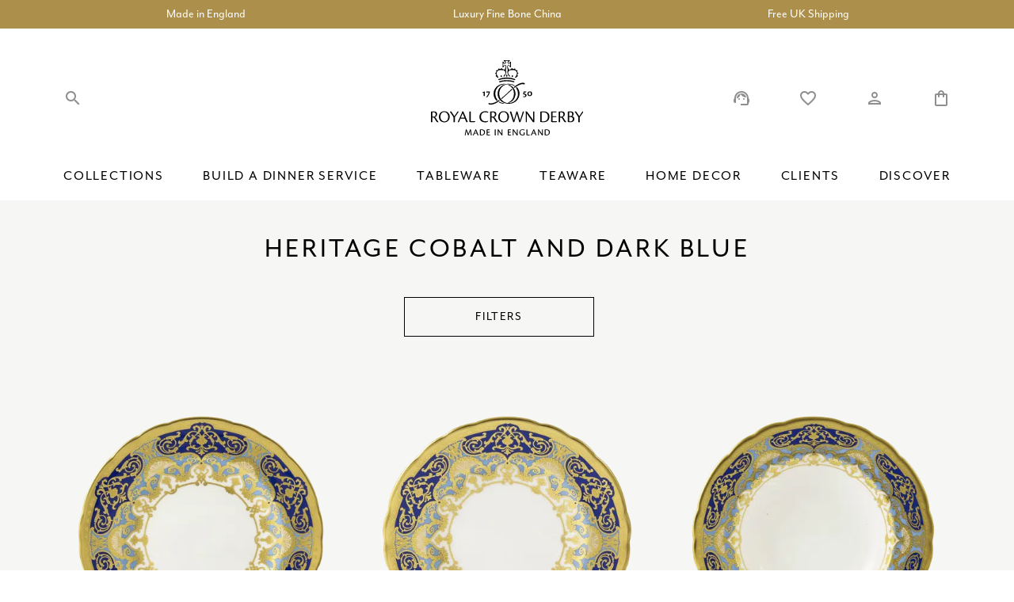

--- FILE ---
content_type: text/html; charset=UTF-8
request_url: https://www.royalcrownderby.co.uk/product-category/collections/heritage/heritage-cobalt-dark-blue/
body_size: 22755
content:
<!doctype html>	
			<!--[if lt IE 7]><html class="no-js ie ie6 lt-ie9 lt-ie8 lt-ie7" lang="en-US" prefix="og: https://ogp.me/ns#"> <![endif]-->
<!--[if IE 7]><html class="no-js ie ie7 lt-ie9 lt-ie8" lang="en-US" prefix="og: https://ogp.me/ns#"> <![endif]-->
<!--[if IE 8]><html class="no-js ie ie8 lt-ie9" lang="en-US" prefix="og: https://ogp.me/ns#"> <![endif]-->
<!--[if gt IE 8]><!--><html class="no-js" lang="en-US" prefix="og: https://ogp.me/ns#"> <!--<![endif]-->
<head>
    <meta charset="UTF-8" />
        <title>   
                            Heritage Cobalt and Dark Blue - Royal Crown Derby
                    </title>
    <meta http-equiv="Content-Type" content="text/html; charset=UTF-8" />
    <meta http-equiv="X-UA-Compatible" content="IE=edge,chrome=1">
    <meta name="viewport" content="width=device-width, initial-scale=1.0">
    <link rel="pingback" href="https://www.royalcrownderby.co.uk/wp/xmlrpc.php" />
    <link rel="preconnect" href="https://fonts.googleapis.com">
    <link rel="stylesheet" href="https://use.typekit.net/rrf4fre.css">
    <link defer href="https://fonts.googleapis.com/icon?family=Material+Icons|Material+Icons+Outlined" rel="stylesheet">
    
<!-- Google Tag Manager for WordPress by gtm4wp.com -->
<script data-cfasync="false" data-pagespeed-no-defer>
	var gtm4wp_datalayer_name = "dataLayer";
	var dataLayer = dataLayer || [];
	const gtm4wp_use_sku_instead = false;
	const gtm4wp_id_prefix = '';
	const gtm4wp_remarketing = false;
	const gtm4wp_eec = true;
	const gtm4wp_classicec = false;
	const gtm4wp_currency = 'GBP';
	const gtm4wp_product_per_impression = 10;
	const gtm4wp_needs_shipping_address = false;
	const gtm4wp_business_vertical = 'retail';
	const gtm4wp_business_vertical_id = 'id';
</script>
<!-- End Google Tag Manager for WordPress by gtm4wp.com -->
<!-- Search Engine Optimization by Rank Math PRO - https://s.rankmath.com/home -->
<meta name="robots" content="follow, index, max-snippet:-1, max-video-preview:-1, max-image-preview:large"/>
<link rel="canonical" href="https://www.royalcrownderby.co.uk/product-category/heritage/heritage-cobalt-dark-blue/" />
<link rel="next" href="https://www.royalcrownderby.co.uk/product-category/heritage/heritage-cobalt-dark-blue/page/2/" />
<meta property="og:locale" content="en_US" />
<meta property="og:type" content="article" />
<meta property="og:title" content="Heritage Cobalt and Dark Blue - Royal Crown Derby" />
<meta property="og:url" content="https://www.royalcrownderby.co.uk/product-category/heritage/heritage-cobalt-dark-blue/" />
<meta property="og:site_name" content="Royal Crown Derby" />
<meta name="twitter:card" content="summary_large_image" />
<meta name="twitter:title" content="Heritage Cobalt and Dark Blue - Royal Crown Derby" />
<meta name="twitter:label1" content="Products" />
<meta name="twitter:data1" content="19" />
<script type="application/ld+json" class="rank-math-schema-pro">{"@context":"https://schema.org","@graph":[{"@type":"Organization","@id":"https://www.royalcrownderby.co.uk/#organization","name":"Royal Crown Derby"},{"@type":"WebSite","@id":"https://www.royalcrownderby.co.uk/#website","url":"https://www.royalcrownderby.co.uk","name":"Royal Crown Derby","publisher":{"@id":"https://www.royalcrownderby.co.uk/#organization"},"inLanguage":"en-US"},{"@type":"BreadcrumbList","@id":"https://www.royalcrownderby.co.uk/product-category/heritage/heritage-cobalt-dark-blue/#breadcrumb","itemListElement":[{"@type":"ListItem","position":"1","item":{"@id":"http://www.royalcrownderby.co.uk","name":"Home"}},{"@type":"ListItem","position":"2","item":{"@id":"https://www.royalcrownderby.co.uk/product-category/heritage/heritage-cobalt-dark-blue/","name":"Heritage Cobalt and Dark Blue"}}]},{"@type":"CollectionPage","@id":"https://www.royalcrownderby.co.uk/product-category/heritage/heritage-cobalt-dark-blue/#webpage","url":"https://www.royalcrownderby.co.uk/product-category/heritage/heritage-cobalt-dark-blue/","name":"Heritage Cobalt and Dark Blue - Royal Crown Derby","isPartOf":{"@id":"https://www.royalcrownderby.co.uk/#website"},"inLanguage":"en-US","breadcrumb":{"@id":"https://www.royalcrownderby.co.uk/product-category/heritage/heritage-cobalt-dark-blue/#breadcrumb"}}]}</script>
<!-- /Rank Math WordPress SEO plugin -->

<link rel="alternate" type="application/rss+xml" title="Royal Crown Derby &raquo; Heritage Cobalt and Dark Blue Category Feed" href="https://www.royalcrownderby.co.uk/product-category/heritage/heritage-cobalt-dark-blue/feed/" />
<link rel='stylesheet' id='wc-price-based-country-frontend-css' href='https://www.royalcrownderby.co.uk/app/plugins/woocommerce-product-price-based-on-countries/assets/css/frontend.min.css?ver=2.2.9' type='text/css' media='all' />
<link rel='stylesheet' id='classic-theme-styles-css' href='https://www.royalcrownderby.co.uk/wp/wp-includes/css/classic-themes.min.css?ver=1' type='text/css' media='all' />
<style id='global-styles-inline-css' type='text/css'>
body{--wp--preset--color--black: #000000;--wp--preset--color--cyan-bluish-gray: #abb8c3;--wp--preset--color--white: #ffffff;--wp--preset--color--pale-pink: #f78da7;--wp--preset--color--vivid-red: #cf2e2e;--wp--preset--color--luminous-vivid-orange: #ff6900;--wp--preset--color--luminous-vivid-amber: #fcb900;--wp--preset--color--light-green-cyan: #7bdcb5;--wp--preset--color--vivid-green-cyan: #00d084;--wp--preset--color--pale-cyan-blue: #8ed1fc;--wp--preset--color--vivid-cyan-blue: #0693e3;--wp--preset--color--vivid-purple: #9b51e0;--wp--preset--gradient--vivid-cyan-blue-to-vivid-purple: linear-gradient(135deg,rgba(6,147,227,1) 0%,rgb(155,81,224) 100%);--wp--preset--gradient--light-green-cyan-to-vivid-green-cyan: linear-gradient(135deg,rgb(122,220,180) 0%,rgb(0,208,130) 100%);--wp--preset--gradient--luminous-vivid-amber-to-luminous-vivid-orange: linear-gradient(135deg,rgba(252,185,0,1) 0%,rgba(255,105,0,1) 100%);--wp--preset--gradient--luminous-vivid-orange-to-vivid-red: linear-gradient(135deg,rgba(255,105,0,1) 0%,rgb(207,46,46) 100%);--wp--preset--gradient--very-light-gray-to-cyan-bluish-gray: linear-gradient(135deg,rgb(238,238,238) 0%,rgb(169,184,195) 100%);--wp--preset--gradient--cool-to-warm-spectrum: linear-gradient(135deg,rgb(74,234,220) 0%,rgb(151,120,209) 20%,rgb(207,42,186) 40%,rgb(238,44,130) 60%,rgb(251,105,98) 80%,rgb(254,248,76) 100%);--wp--preset--gradient--blush-light-purple: linear-gradient(135deg,rgb(255,206,236) 0%,rgb(152,150,240) 100%);--wp--preset--gradient--blush-bordeaux: linear-gradient(135deg,rgb(254,205,165) 0%,rgb(254,45,45) 50%,rgb(107,0,62) 100%);--wp--preset--gradient--luminous-dusk: linear-gradient(135deg,rgb(255,203,112) 0%,rgb(199,81,192) 50%,rgb(65,88,208) 100%);--wp--preset--gradient--pale-ocean: linear-gradient(135deg,rgb(255,245,203) 0%,rgb(182,227,212) 50%,rgb(51,167,181) 100%);--wp--preset--gradient--electric-grass: linear-gradient(135deg,rgb(202,248,128) 0%,rgb(113,206,126) 100%);--wp--preset--gradient--midnight: linear-gradient(135deg,rgb(2,3,129) 0%,rgb(40,116,252) 100%);--wp--preset--duotone--dark-grayscale: url('#wp-duotone-dark-grayscale');--wp--preset--duotone--grayscale: url('#wp-duotone-grayscale');--wp--preset--duotone--purple-yellow: url('#wp-duotone-purple-yellow');--wp--preset--duotone--blue-red: url('#wp-duotone-blue-red');--wp--preset--duotone--midnight: url('#wp-duotone-midnight');--wp--preset--duotone--magenta-yellow: url('#wp-duotone-magenta-yellow');--wp--preset--duotone--purple-green: url('#wp-duotone-purple-green');--wp--preset--duotone--blue-orange: url('#wp-duotone-blue-orange');--wp--preset--font-size--small: 13px;--wp--preset--font-size--medium: 20px;--wp--preset--font-size--large: 36px;--wp--preset--font-size--x-large: 42px;--wp--preset--spacing--20: 0.44rem;--wp--preset--spacing--30: 0.67rem;--wp--preset--spacing--40: 1rem;--wp--preset--spacing--50: 1.5rem;--wp--preset--spacing--60: 2.25rem;--wp--preset--spacing--70: 3.38rem;--wp--preset--spacing--80: 5.06rem;}:where(.is-layout-flex){gap: 0.5em;}body .is-layout-flow > .alignleft{float: left;margin-inline-start: 0;margin-inline-end: 2em;}body .is-layout-flow > .alignright{float: right;margin-inline-start: 2em;margin-inline-end: 0;}body .is-layout-flow > .aligncenter{margin-left: auto !important;margin-right: auto !important;}body .is-layout-constrained > .alignleft{float: left;margin-inline-start: 0;margin-inline-end: 2em;}body .is-layout-constrained > .alignright{float: right;margin-inline-start: 2em;margin-inline-end: 0;}body .is-layout-constrained > .aligncenter{margin-left: auto !important;margin-right: auto !important;}body .is-layout-constrained > :where(:not(.alignleft):not(.alignright):not(.alignfull)){max-width: var(--wp--style--global--content-size);margin-left: auto !important;margin-right: auto !important;}body .is-layout-constrained > .alignwide{max-width: var(--wp--style--global--wide-size);}body .is-layout-flex{display: flex;}body .is-layout-flex{flex-wrap: wrap;align-items: center;}body .is-layout-flex > *{margin: 0;}:where(.wp-block-columns.is-layout-flex){gap: 2em;}.has-black-color{color: var(--wp--preset--color--black) !important;}.has-cyan-bluish-gray-color{color: var(--wp--preset--color--cyan-bluish-gray) !important;}.has-white-color{color: var(--wp--preset--color--white) !important;}.has-pale-pink-color{color: var(--wp--preset--color--pale-pink) !important;}.has-vivid-red-color{color: var(--wp--preset--color--vivid-red) !important;}.has-luminous-vivid-orange-color{color: var(--wp--preset--color--luminous-vivid-orange) !important;}.has-luminous-vivid-amber-color{color: var(--wp--preset--color--luminous-vivid-amber) !important;}.has-light-green-cyan-color{color: var(--wp--preset--color--light-green-cyan) !important;}.has-vivid-green-cyan-color{color: var(--wp--preset--color--vivid-green-cyan) !important;}.has-pale-cyan-blue-color{color: var(--wp--preset--color--pale-cyan-blue) !important;}.has-vivid-cyan-blue-color{color: var(--wp--preset--color--vivid-cyan-blue) !important;}.has-vivid-purple-color{color: var(--wp--preset--color--vivid-purple) !important;}.has-black-background-color{background-color: var(--wp--preset--color--black) !important;}.has-cyan-bluish-gray-background-color{background-color: var(--wp--preset--color--cyan-bluish-gray) !important;}.has-white-background-color{background-color: var(--wp--preset--color--white) !important;}.has-pale-pink-background-color{background-color: var(--wp--preset--color--pale-pink) !important;}.has-vivid-red-background-color{background-color: var(--wp--preset--color--vivid-red) !important;}.has-luminous-vivid-orange-background-color{background-color: var(--wp--preset--color--luminous-vivid-orange) !important;}.has-luminous-vivid-amber-background-color{background-color: var(--wp--preset--color--luminous-vivid-amber) !important;}.has-light-green-cyan-background-color{background-color: var(--wp--preset--color--light-green-cyan) !important;}.has-vivid-green-cyan-background-color{background-color: var(--wp--preset--color--vivid-green-cyan) !important;}.has-pale-cyan-blue-background-color{background-color: var(--wp--preset--color--pale-cyan-blue) !important;}.has-vivid-cyan-blue-background-color{background-color: var(--wp--preset--color--vivid-cyan-blue) !important;}.has-vivid-purple-background-color{background-color: var(--wp--preset--color--vivid-purple) !important;}.has-black-border-color{border-color: var(--wp--preset--color--black) !important;}.has-cyan-bluish-gray-border-color{border-color: var(--wp--preset--color--cyan-bluish-gray) !important;}.has-white-border-color{border-color: var(--wp--preset--color--white) !important;}.has-pale-pink-border-color{border-color: var(--wp--preset--color--pale-pink) !important;}.has-vivid-red-border-color{border-color: var(--wp--preset--color--vivid-red) !important;}.has-luminous-vivid-orange-border-color{border-color: var(--wp--preset--color--luminous-vivid-orange) !important;}.has-luminous-vivid-amber-border-color{border-color: var(--wp--preset--color--luminous-vivid-amber) !important;}.has-light-green-cyan-border-color{border-color: var(--wp--preset--color--light-green-cyan) !important;}.has-vivid-green-cyan-border-color{border-color: var(--wp--preset--color--vivid-green-cyan) !important;}.has-pale-cyan-blue-border-color{border-color: var(--wp--preset--color--pale-cyan-blue) !important;}.has-vivid-cyan-blue-border-color{border-color: var(--wp--preset--color--vivid-cyan-blue) !important;}.has-vivid-purple-border-color{border-color: var(--wp--preset--color--vivid-purple) !important;}.has-vivid-cyan-blue-to-vivid-purple-gradient-background{background: var(--wp--preset--gradient--vivid-cyan-blue-to-vivid-purple) !important;}.has-light-green-cyan-to-vivid-green-cyan-gradient-background{background: var(--wp--preset--gradient--light-green-cyan-to-vivid-green-cyan) !important;}.has-luminous-vivid-amber-to-luminous-vivid-orange-gradient-background{background: var(--wp--preset--gradient--luminous-vivid-amber-to-luminous-vivid-orange) !important;}.has-luminous-vivid-orange-to-vivid-red-gradient-background{background: var(--wp--preset--gradient--luminous-vivid-orange-to-vivid-red) !important;}.has-very-light-gray-to-cyan-bluish-gray-gradient-background{background: var(--wp--preset--gradient--very-light-gray-to-cyan-bluish-gray) !important;}.has-cool-to-warm-spectrum-gradient-background{background: var(--wp--preset--gradient--cool-to-warm-spectrum) !important;}.has-blush-light-purple-gradient-background{background: var(--wp--preset--gradient--blush-light-purple) !important;}.has-blush-bordeaux-gradient-background{background: var(--wp--preset--gradient--blush-bordeaux) !important;}.has-luminous-dusk-gradient-background{background: var(--wp--preset--gradient--luminous-dusk) !important;}.has-pale-ocean-gradient-background{background: var(--wp--preset--gradient--pale-ocean) !important;}.has-electric-grass-gradient-background{background: var(--wp--preset--gradient--electric-grass) !important;}.has-midnight-gradient-background{background: var(--wp--preset--gradient--midnight) !important;}.has-small-font-size{font-size: var(--wp--preset--font-size--small) !important;}.has-medium-font-size{font-size: var(--wp--preset--font-size--medium) !important;}.has-large-font-size{font-size: var(--wp--preset--font-size--large) !important;}.has-x-large-font-size{font-size: var(--wp--preset--font-size--x-large) !important;}
.wp-block-navigation a:where(:not(.wp-element-button)){color: inherit;}
:where(.wp-block-columns.is-layout-flex){gap: 2em;}
.wp-block-pullquote{font-size: 1.5em;line-height: 1.6;}
</style>
<link rel='stylesheet' id='woof-css' href='https://www.royalcrownderby.co.uk/app/plugins/plugin-woocommerce-products-filter/css/front.css?ver=3.3.0' type='text/css' media='all' />
<style id='woof-inline-css' type='text/css'>

.woof_products_top_panel li span, .woof_products_top_panel2 li span{background: url(https://www.royalcrownderby.co.uk/app/plugins/plugin-woocommerce-products-filter/img/delete.png);background-size: 14px 14px;background-repeat: no-repeat;background-position: right;}
.woof_edit_view{
                    display: none;
                }

</style>
<link rel='stylesheet' id='chosen-drop-down-css' href='https://www.royalcrownderby.co.uk/app/plugins/plugin-woocommerce-products-filter/js/chosen/chosen.min.css?ver=3.3.0' type='text/css' media='all' />
<link rel='stylesheet' id='woocommerce-wishlists-css' href='https://www.royalcrownderby.co.uk/app/plugins/plugin-woocommerce-wishlists/assets/css/woocommerce-wishlists.min.css?ver=2.2.6' type='text/css' media='all' />
<style id='woocommerce-inline-inline-css' type='text/css'>
.woocommerce form .form-row .required { visibility: visible; }
</style>
<link rel='stylesheet' id='child-master-css' href='https://www.royalcrownderby.co.uk/app/themes/moleqular-child/css/dist/master.css?v=1676044386&#038;ver=6.1.1' type='text/css' media='all' />
<script type='text/javascript' src='https://www.royalcrownderby.co.uk/wp/wp-includes/js/jquery/jquery.min.js?ver=3.6.1' id='jquery-core-js'></script>
<script type='text/javascript' src='https://www.royalcrownderby.co.uk/wp/wp-includes/js/jquery/jquery-migrate.min.js?ver=3.3.2' id='jquery-migrate-js'></script>
<script type='text/javascript' src='https://www.royalcrownderby.co.uk/app/plugins/duracelltomi-google-tag-manager/js/gtm4wp-woocommerce-enhanced.js?ver=1.16.2' id='gtm4wp-woocommerce-enhanced-js'></script>
<link rel="https://api.w.org/" href="https://www.royalcrownderby.co.uk/wp-json/" /><link rel="alternate" type="application/json" href="https://www.royalcrownderby.co.uk/wp-json/wp/v2/product_cat/212" /><link rel="EditURI" type="application/rsd+xml" title="RSD" href="https://www.royalcrownderby.co.uk/wp/xmlrpc.php?rsd" />
<link rel="wlwmanifest" type="application/wlwmanifest+xml" href="https://www.royalcrownderby.co.uk/wp/wp-includes/wlwmanifest.xml" />
<meta name="generator" content="WordPress 6.1.1" />

<!-- Google Tag Manager for WordPress by gtm4wp.com -->
<!-- GTM Container placement set to off -->
<script data-cfasync="false" data-pagespeed-no-defer>
	var dataLayer_content = {"pagePostType":"product","pagePostType2":"tax-product","pageCategory":[],"customerTotalOrders":0,"customerTotalOrderValue":"0.00","customerFirstName":"","customerLastName":"","customerBillingFirstName":"","customerBillingLastName":"","customerBillingCompany":"","customerBillingAddress1":"","customerBillingAddress2":"","customerBillingCity":"","customerBillingPostcode":"","customerBillingCountry":"","customerBillingEmail":"","customerBillingEmailHash":"e3b0c44298fc1c149afbf4c8996fb92427ae41e4649b934ca495991b7852b855","customerBillingPhone":"","customerShippingFirstName":"","customerShippingLastName":"","customerShippingCompany":"","customerShippingAddress1":"","customerShippingAddress2":"","customerShippingCity":"","customerShippingPostcode":"","customerShippingCountry":""};
	dataLayer.push( dataLayer_content );
</script>
<script type="text/javascript">
	console.warn && console.warn("[GTM4WP] Google Tag Manager container code placement set to OFF !!!");
	console.warn && console.warn("[GTM4WP] Data layer codes are active but GTM container must be loaded using custom coding !!!");
</script>
<!-- End Google Tag Manager for WordPress by gtm4wp.com -->	<noscript><style>.woocommerce-product-gallery{ opacity: 1 !important; }</style></noscript>
	<link rel="icon" href="https://www.royalcrownderby.co.uk/app/uploads/2022/11/cropped-RCD_Favicon-100x100.png" sizes="32x32" />
<link rel="icon" href="https://www.royalcrownderby.co.uk/app/uploads/2022/11/cropped-RCD_Favicon-250x250.png" sizes="192x192" />
<link rel="apple-touch-icon" href="https://www.royalcrownderby.co.uk/app/uploads/2022/11/cropped-RCD_Favicon-250x250.png" />
<meta name="msapplication-TileImage" content="https://www.royalcrownderby.co.uk/app/uploads/2022/11/cropped-RCD_Favicon-300x300.png" />


    <!-- Google Tag Manager -->
    <script>(function(w,d,s,l,i){w[l]=w[l]||[];w[l].push({'gtm.start':
    new Date().getTime(),event:'gtm.js'});var f=d.getElementsByTagName(s)[0],
    j=d.createElement(s),dl=l!='dataLayer'?'&l='+l:'';j.async=true;j.src=
    'https://www.googletagmanager.com/gtm.js?id='+i+dl;f.parentNode.insertBefore(j,f);
    })(window,document,'script','dataLayer','GTM-WN2JBL3');</script>
    <!-- End Google Tag Manager -->
</head>	
	<body class="archive tax-product_cat term-heritage-cobalt-dark-blue term-212 theme-parent woocommerce woocommerce-page woocommerce-no-js">

		<!-- Google Tag Manager (noscript) -->
		<noscript><iframe src="https://www.googletagmanager.com/ns.html?id=GTM-WN2JBL3"
		height="0" width="0" style="display:none;visibility:hidden"></iframe></noscript>
		<!-- End Google Tag Manager (noscript) -->
		
					<header class="c-header">
    <div class="o-row  o-row--none  o-row--primary  u-above  c-header__top">
        <div class="o-container u-no-overflow  u-pt-quarter  u-pb-quarter">
            <div class="js-header-messages  c-header__messages  swiper-container">
                <div class="swiper-wrapper">
                                            <div class="swiper-slide  u-tac">
                            <span class="u-font-colour-white  c-header__message">Made in England</span>
                        </div>
                                            <div class="swiper-slide  u-tac">
                            <span class="u-font-colour-white  c-header__message">Luxury Fine Bone China</span>
                        </div>
                                            <div class="swiper-slide  u-tac">
                            <span class="u-font-colour-white  c-header__message">Free UK Shipping</span>
                        </div>
                                    </div>
            </div>
        </div>
    </div>

    <div class="o-row  o-row--none u-pt  u-pt-2x@ipad-pro u-pb  u-pb-0@ipad-pro  c-header__main  u-above  o-row--white">
        <div class="o-container  c-header__container">
            <div class="u-flex  u-v-center  u-space-between  c-header__actions">
                <div class="u-flex  u-v-center  c-header__even">
                    <span class="e-mobile-icon  u-space-between  u-mr  u-mr-alt@iphone u-mr-2x@iphone-max  js-mobile-trigger">
                        <span></span>
                        <span></span>
                        <span></span>
                        <span></span>
                    </span>

                    <div class="c-header__swap  js-search-trigger  u-flex  u-v-center">
                        <span class="material-icons  c-header__icon">search</span>
                        <span class="material-icons  c-header__icon">close</span>
                    </div>
                </div>

                                    <a href="/" title="Link back to Royal Crown Derby home" class="c-header__logo">
                        <img class="c-header__media" src="https://www.royalcrownderby.co.uk/app/uploads/2022/06/RCD_LOGO_FULL.svg" alt="RCD_LOGO_FULL">
                        <img class="c-header__media" src="https://www.royalcrownderby.co.uk/app/uploads/2022/06/RCD_LOGO.svg" alt="RCD_LOGO">
                    </a>
                
                <div class="c-header__mobile  c-header__even  u-v-center  u-h-right">
                    <a href="/my-account/account-wishlists/" class="u-flex  u-v-center">
                        <span class="material-icons material-icons-outlined  c-header__icon  u-mr u-mr-alt@iphone  u-mr-2x@iphone-max">favorite_border</span>
                    </a>

                    <a href="https://www.royalcrownderby.co.uk/cart/" class="u-pos-rel  u-flex  u-v-center">
                        <span class="c-header__qty  u-flex  u-h-center  u-v-center  isHidden">0</span>
                        <span class="material-icons  material-icons-outlined  c-header__icon">shopping_bag</span>
                    </a>
                </div>

                <div class="c-header__even  c-header__desktop  u-h-right">
                    <a href="/contact/" class="u-pos-rel  u-flex  u-v-center">
                        <span class="material-icons  c-header__icon">support_agent</span>
                    </a>

                    <a href="/my-account/account-wishlists/" class="u-flex  u-v-center  u-ml-3x">
                        <span class="material-icons  c-header__icon">favorite_border</span>
                    </a>

                    <a href="/my-account" class="u-pos-rel  u-flex  u-v-center  u-ml-3x">
                        <span class="material-icons  material-icons-outlined  c-header__icon">person</span>
                    </a>

                    <a href="https://www.royalcrownderby.co.uk/cart/" class="u-pos-rel  u-flex  u-v-center  u-ml-3x">
                        <span class="c-header__qty  u-flex  u-h-center  u-v-center  isHidden">0</span>
                        <span class="material-icons  material-icons-outlined  c-header__icon">shopping_bag</span>
                    </a>
                </div>
            </div>
            
            <nav class="c-header__menu  c-main-menu  u-mt-2x">
    <ul class="o-list-bare  u-flex  u-space-between  c-main-menu__list">
                    <li class="o-list-bare__item  c-main-menu__item">
                <a class="c-main-menu__link  e-heading  e-heading--six@laptop  u-uppercase" href="https://www.royalcrownderby.co.uk/product-category/collections/">Collections</a>

                                                                            <div class="c-sub">
                        <div class="o-container">
                            <div class="o-layout  o-layout__gutter">
                                                                                                        <div class="o-layout__item  u-width-1/4">
                                        <ul class="o-list-bare">
                                                                                            <li class="o-list-bare__item u-mt-half">
                                                    <a href="https://www.royalcrownderby.co.uk/product-category/accent-plates/" class="c-sub__link u-font-bold">Accent Plates</a>

                                                                                                    </li>
                                                                                            <li class="o-list-bare__item u-mt-half">
                                                    <a href="https://www.royalcrownderby.co.uk/product-category/accentuate/" class="c-sub__link u-font-bold">Accentuate</a>

                                                                                                    </li>
                                                                                            <li class="o-list-bare__item u-mt-half">
                                                    <a href="https://www.royalcrownderby.co.uk/product-category/arboretum/" class="c-sub__link u-font-bold">Arboretum</a>

                                                                                                    </li>
                                                                                            <li class="o-list-bare__item u-mt-half">
                                                    <a href="https://www.royalcrownderby.co.uk/product-category/ashbourne-collections/" class="c-sub__link u-font-bold">Ashbourne</a>

                                                                                                    </li>
                                                                                            <li class="o-list-bare__item u-mt-half">
                                                    <a href="https://www.royalcrownderby.co.uk/product-category/aves/aves-blue/" class="c-sub__link u-font-bold">Aves Blue</a>

                                                                                                    </li>
                                                                                            <li class="o-list-bare__item u-mt-half">
                                                    <a href="https://www.royalcrownderby.co.uk/product-category/aves/aves-gold/" class="c-sub__link u-font-bold">Aves Gold</a>

                                                                                                    </li>
                                                                                            <li class="o-list-bare__item u-mt-half">
                                                    <a href="https://www.royalcrownderby.co.uk/product-category/aves/aves-gold-motif/" class="c-sub__link u-font-bold">Aves Gold Motif</a>

                                                                                                    </li>
                                                                                            <li class="o-list-bare__item u-mt-half">
                                                    <a href="https://www.royalcrownderby.co.uk/product-category/aves/aves-gold-narrow-band/" class="c-sub__link u-font-bold">Aves Gold Narrow Band</a>

                                                                                                    </li>
                                                                                            <li class="o-list-bare__item u-mt-half">
                                                    <a href="https://www.royalcrownderby.co.uk/product-category/aves/aves-palladium/" class="c-sub__link u-font-bold">Aves Palladium</a>

                                                                                                    </li>
                                                                                            <li class="o-list-bare__item u-mt-half">
                                                    <a href="https://www.royalcrownderby.co.uk/product-category/aves-pearl/" class="c-sub__link u-font-bold">Aves Pearl</a>

                                                                                                    </li>
                                                                                            <li class="o-list-bare__item u-mt-half">
                                                    <a href="https://www.royalcrownderby.co.uk/product-category/aves/aves-red/" class="c-sub__link u-font-bold">Aves Red</a>

                                                                                                    </li>
                                                                                    </ul>
                                    </div>
                                                                                                        <div class="o-layout__item  u-width-1/4">
                                        <ul class="o-list-bare">
                                                                                            <li class="o-list-bare__item u-mt-half">
                                                    <a href="https://www.royalcrownderby.co.uk/product-category/carlton-gold/" class="c-sub__link u-font-bold">Carlton Gold</a>

                                                                                                    </li>
                                                                                            <li class="o-list-bare__item u-mt-half">
                                                    <a href="https://www.royalcrownderby.co.uk/product-category/collaborations/calypso/" class="c-sub__link u-font-bold">Calypso</a>

                                                                                                    </li>
                                                                                            <li class="o-list-bare__item u-mt-half">
                                                    <a href="https://www.royalcrownderby.co.uk/product-category/collaborations/camelot/" class="c-sub__link u-font-bold">Camelot</a>

                                                                                                    </li>
                                                                                            <li class="o-list-bare__item u-mt-half">
                                                    <a href="https://www.royalcrownderby.co.uk/product-category/chelsea-garden/" class="c-sub__link u-font-bold">Chelsea Garden</a>

                                                                                                    </li>
                                                                                            <li class="o-list-bare__item u-mt-half">
                                                    <a href="https://www.royalcrownderby.co.uk/product-category/crushed-velvet-collections/" class="c-sub__link u-font-bold">Crushed Velvet</a>

                                                                                                    </li>
                                                                                            <li class="o-list-bare__item u-mt-half">
                                                    <a href="https://www.royalcrownderby.co.uk/product-category/darley-abbey/" class="c-sub__link u-font-bold">Darley Abbey</a>

                                                                                                    </li>
                                                                                            <li class="o-list-bare__item u-mt-half">
                                                    <a href="https://www.royalcrownderby.co.uk/product-category/darley-abbey-pure-gold/" class="c-sub__link u-font-bold">Darley Abbey Pure Gold</a>

                                                                                                    </li>
                                                                                            <li class="o-list-bare__item u-mt-half">
                                                    <a href="https://www.royalcrownderby.co.uk/product-category/darley-abbey-white/" class="c-sub__link u-font-bold">Darley Abbey White</a>

                                                                                                    </li>
                                                                                            <li class="o-list-bare__item u-mt-half">
                                                    <a href="https://www.royalcrownderby.co.uk/product-category/derby-panel/" class="c-sub__link u-font-bold">Derby Panel</a>

                                                                                                    </li>
                                                                                            <li class="o-list-bare__item u-mt-half">
                                                    <a href="https://www.royalcrownderby.co.uk/product-category/elizabeth-gold/" class="c-sub__link u-font-bold">Elizabeth Gold</a>

                                                                                                    </li>
                                                                                            <li class="o-list-bare__item u-mt-half">
                                                    <a href="https://www.royalcrownderby.co.uk/product-category/effervesce-pearl/" class="c-sub__link u-font-bold">Effervesce Pearl</a>

                                                                                                    </li>
                                                                                    </ul>
                                    </div>
                                                                                                        <div class="o-layout__item  u-width-1/4">
                                        <ul class="o-list-bare">
                                                                                            <li class="o-list-bare__item u-mt-half">
                                                    <a href="https://www.royalcrownderby.co.uk/product-category/grenville/" class="c-sub__link u-font-bold">Grenville</a>

                                                                                                    </li>
                                                                                            <li class="o-list-bare__item u-mt-half">
                                                    <a href="https://www.royalcrownderby.co.uk/product-category/harlequin/" class="c-sub__link u-font-bold">Harlequin</a>

                                                                                                    </li>
                                                                                            <li class="o-list-bare__item u-mt-half">
                                                    <a href="https://www.royalcrownderby.co.uk/product-category/heritage/" class="c-sub__link u-font-bold">Heritage</a>

                                                                                                    </li>
                                                                                            <li class="o-list-bare__item u-mt-half">
                                                    <a href="https://www.royalcrownderby.co.uk/product-category/majestic-collections/" class="c-sub__link u-font-bold">Majestic</a>

                                                                                                    </li>
                                                                                            <li class="o-list-bare__item u-mt-half">
                                                    <a href="https://www.royalcrownderby.co.uk/product-category/old-imari/" class="c-sub__link u-font-bold">Old Imari</a>

                                                                                                    </li>
                                                                                            <li class="o-list-bare__item u-mt-half">
                                                    <a href="https://www.royalcrownderby.co.uk/product-category/old-imari-solid-gold-band/" class="c-sub__link u-font-bold">Old Imari Solid Gold Band</a>

                                                                                                    </li>
                                                                                            <li class="o-list-bare__item u-mt-half">
                                                    <a href="https://www.royalcrownderby.co.uk/product-category/aves/olde-aves/" class="c-sub__link u-font-bold">Olde Aves</a>

                                                                                                    </li>
                                                                                            <li class="o-list-bare__item u-mt-half">
                                                    <a href="https://www.royalcrownderby.co.uk/product-category/oscillate-collections/" class="c-sub__link u-font-bold">Oscillate</a>

                                                                                                    </li>
                                                                                            <li class="o-list-bare__item u-mt-half">
                                                    <a href="https://www.royalcrownderby.co.uk/product-category/palace/" class="c-sub__link u-font-bold">Palace</a>

                                                                                                    </li>
                                                                                            <li class="o-list-bare__item u-mt-half">
                                                    <a href="https://www.royalcrownderby.co.uk/product-category/regency-collections/" class="c-sub__link u-font-bold">Regency</a>

                                                                                                    </li>
                                                                                            <li class="o-list-bare__item u-mt-half">
                                                    <a href="https://www.royalcrownderby.co.uk/product-category/riviera-dream-collections/" class="c-sub__link u-font-bold">Riviera Dream</a>

                                                                                                    </li>
                                                                                    </ul>
                                    </div>
                                                                                                        <div class="o-layout__item  u-width-1/4">
                                        <ul class="o-list-bare">
                                                                                            <li class="o-list-bare__item u-mt-half">
                                                    <a href="https://www.royalcrownderby.co.uk/product-category/collaborations/royal-albert-hall/" class="c-sub__link u-font-bold">Royal Albert Hall</a>

                                                                                                    </li>
                                                                                            <li class="o-list-bare__item u-mt-half">
                                                    <a href="https://www.royalcrownderby.co.uk/product-category/royal-antoinette-collections/" class="c-sub__link u-font-bold">Royal Antoinette</a>

                                                                                                    </li>
                                                                                            <li class="o-list-bare__item u-mt-half">
                                                    <a href="https://www.royalcrownderby.co.uk/product-category/collaborations/royal-atelier-little-venice-cake-company/" class="c-sub__link u-font-bold">Little Venice Cake Company</a>

                                                                                                    </li>
                                                                                            <li class="o-list-bare__item u-mt-half">
                                                    <a href="https://www.royalcrownderby.co.uk/product-category/royal-peony-collections/" class="c-sub__link u-font-bold">Royal Peony</a>

                                                                                                    </li>
                                                                                            <li class="o-list-bare__item u-mt-half">
                                                    <a href="https://www.royalcrownderby.co.uk/product-category/satori-collections/" class="c-sub__link u-font-bold">Satori</a>

                                                                                                    </li>
                                                                                            <li class="o-list-bare__item u-mt-half">
                                                    <a href="https://www.royalcrownderby.co.uk/product-category/sketch-collections/" class="c-sub__link u-font-bold">Sketch</a>

                                                                                                    </li>
                                                                                            <li class="o-list-bare__item u-mt-half">
                                                    <a href="https://www.royalcrownderby.co.uk/product-category/titanic-collections/" class="c-sub__link u-font-bold">Titanic</a>

                                                                                                    </li>
                                                                                            <li class="o-list-bare__item u-mt-half">
                                                    <a href="https://www.royalcrownderby.co.uk/product-category/victorias-garden/" class="c-sub__link u-font-bold">Victorias Garden</a>

                                                                                                    </li>
                                                                                            <li class="o-list-bare__item u-mt-half">
                                                    <a href="https://www.royalcrownderby.co.uk/product-category/w1-collections/" class="c-sub__link u-font-bold">W1</a>

                                                                                                    </li>
                                                                                            <li class="o-list-bare__item u-mt-half">
                                                    <a href="https://www.royalcrownderby.co.uk/collaborations/" class="c-sub__link u-font-bold">Collaborations</a>

                                                                                                    </li>
                                                                                    </ul>
                                    </div>
                                                            </div>
                        </div>
                    </div>
                            </li>
                    <li class="o-list-bare__item  c-main-menu__item">
                <a class="c-main-menu__link  e-heading  e-heading--six@laptop  u-uppercase" href="https://www.royalcrownderby.co.uk/build-a-dinner-service/">Build A Dinner Service</a>

                            </li>
                    <li class="o-list-bare__item  c-main-menu__item">
                <a class="c-main-menu__link  e-heading  e-heading--six@laptop  u-uppercase" href="https://www.royalcrownderby.co.uk/tableware-menu-page/">Tableware</a>

                                                                            <div class="c-sub">
                        <div class="o-container">
                            <div class="o-layout  o-layout__gutter">
                                                                                                        <div class="o-layout__item  u-width-1/4">
                                        <ul class="o-list-bare">
                                                                                            <li class="o-list-bare__item u-mt-half">
                                                    <a href="https://www.royalcrownderby.co.uk/product-category/collections/" class="c-sub__link u-font-bold">Shop Collections</a>

                                                                                                    </li>
                                                                                            <li class="o-list-bare__item u-mt-half">
                                                    <a href="https://www.royalcrownderby.co.uk/product-category/charger-plates/" class="c-sub__link u-font-bold">Charger Plates</a>

                                                                                                    </li>
                                                                                            <li class="o-list-bare__item u-mt-half">
                                                    <a href="https://www.royalcrownderby.co.uk/product-category/dinner-plates/" class="c-sub__link u-font-bold">Dinner Plates</a>

                                                                                                    </li>
                                                                                            <li class="o-list-bare__item u-mt-half">
                                                    <a href="https://www.royalcrownderby.co.uk/product-category/salad-and-dessert-plates/" class="c-sub__link u-font-bold">Salad and Dessert Plates</a>

                                                                                                    </li>
                                                                                            <li class="o-list-bare__item u-mt-half">
                                                    <a href="https://www.royalcrownderby.co.uk/product-category/side-plates/" class="c-sub__link u-font-bold">Side Plates</a>

                                                                                                    </li>
                                                                                    </ul>
                                    </div>
                                                                                                        <div class="o-layout__item  u-width-1/4">
                                        <ul class="o-list-bare">
                                                                                            <li class="o-list-bare__item u-mt-half">
                                                    <a href="https://www.royalcrownderby.co.uk/product-category/accent-plates/" class="c-sub__link u-font-bold">Accent Plates</a>

                                                                                                    </li>
                                                                                            <li class="o-list-bare__item u-mt-half">
                                                    <a href="https://www.royalcrownderby.co.uk/product-category/bowls/" class="c-sub__link u-font-bold">Bowls</a>

                                                                                                    </li>
                                                                                            <li class="o-list-bare__item u-mt-half">
                                                    <a href="https://www.royalcrownderby.co.uk/product-category/soup-bowls/" class="c-sub__link u-font-bold">Soup Bowls</a>

                                                                                                    </li>
                                                                                            <li class="o-list-bare__item u-mt-half">
                                                    <a href="https://www.royalcrownderby.co.uk/product-category/pasta-bowls/" class="c-sub__link u-font-bold">Pasta Bowls</a>

                                                                                                    </li>
                                                                                            <li class="o-list-bare__item u-mt-half">
                                                    <a href="https://www.royalcrownderby.co.uk/product-category/serving-bowls-and-dishes/" class="c-sub__link u-font-bold">Serving Bowls and Dishes</a>

                                                                                                    </li>
                                                                                    </ul>
                                    </div>
                                                                                                        <div class="o-layout__item  u-width-1/4">
                                        <ul class="o-list-bare">
                                                                                            <li class="o-list-bare__item u-mt-half">
                                                    <a href="https://www.royalcrownderby.co.uk/product-category/platters-and-trays/" class="c-sub__link u-font-bold">Platters and Trays</a>

                                                                                                    </li>
                                                                                            <li class="o-list-bare__item u-mt-half">
                                                    <a href="https://www.royalcrownderby.co.uk/product-category/sauce-boats/" class="c-sub__link u-font-bold">Sauce Boats</a>

                                                                                                    </li>
                                                                                            <li class="o-list-bare__item u-mt-half">
                                                    <a href="https://www.royalcrownderby.co.uk/product-category/tea-cups-and-saucers/" class="c-sub__link u-font-bold">Tea Cups and Saucers</a>

                                                                                                    </li>
                                                                                            <li class="o-list-bare__item u-mt-half">
                                                    <a href="https://www.royalcrownderby.co.uk/product-category/mugs/" class="c-sub__link u-font-bold">Mugs</a>

                                                                                                    </li>
                                                                                            <li class="o-list-bare__item u-mt-half">
                                                    <a href="https://www.royalcrownderby.co.uk/product-category/coffee-cups-and-saucers/" class="c-sub__link u-font-bold">Coffee Cups and Saucers</a>

                                                                                                    </li>
                                                                                    </ul>
                                    </div>
                                                                                                        <div class="o-layout__item  u-width-1/4">
                                        <ul class="o-list-bare">
                                                                                            <li class="o-list-bare__item u-mt-half">
                                                    <a href="https://www.royalcrownderby.co.uk/product-category/teapots-creamers-and-sugar-bowls/" class="c-sub__link u-font-bold">Teapots, Creamers and Sugar Bowls</a>

                                                                                                    </li>
                                                                                            <li class="o-list-bare__item u-mt-half">
                                                    <a href="https://www.royalcrownderby.co.uk/product-category/cake-stands-and-sandwich-trays/" class="c-sub__link u-font-bold">Cake Stands and Sandwich Trays</a>

                                                                                                    </li>
                                                                                            <li class="o-list-bare__item u-mt-half">
                                                    <a href="https://www.royalcrownderby.co.uk/product-category/cake-plates/" class="c-sub__link u-font-bold">Cake Plates</a>

                                                                                                    </li>
                                                                                            <li class="o-list-bare__item u-mt-half">
                                                    <a href="https://www.royalcrownderby.co.uk/product-category/accessories/" class="c-sub__link u-font-bold">Accessories</a>

                                                                                                    </li>
                                                                                            <li class="o-list-bare__item u-mt-half">
                                                    <a href="https://www.royalcrownderby.co.uk/product-category/gift-sets/" class="c-sub__link u-font-bold">Gift Sets</a>

                                                                                                    </li>
                                                                                    </ul>
                                    </div>
                                                            </div>
                        </div>
                    </div>
                            </li>
                    <li class="o-list-bare__item  c-main-menu__item">
                <a class="c-main-menu__link  e-heading  e-heading--six@laptop  u-uppercase" href="https://www.royalcrownderby.co.uk/teaware/">Teaware</a>

                                                                            <div class="c-sub">
                        <div class="o-container">
                            <div class="o-layout  o-layout__gutter">
                                                                                                        <div class="o-layout__item  u-width-1/4">
                                        <ul class="o-list-bare">
                                                                                            <li class="o-list-bare__item u-mt-half">
                                                    <a href="https://www.royalcrownderby.co.uk/product-category/tea-cups-and-saucers/" class="c-sub__link u-font-bold">Tea Cups and Saucers</a>

                                                                                                    </li>
                                                                                            <li class="o-list-bare__item u-mt-half">
                                                    <a href="https://www.royalcrownderby.co.uk/product-category/mugs/" class="c-sub__link u-font-bold">Mugs</a>

                                                                                                    </li>
                                                                                    </ul>
                                    </div>
                                                                                                        <div class="o-layout__item  u-width-1/4">
                                        <ul class="o-list-bare">
                                                                                            <li class="o-list-bare__item u-mt-half">
                                                    <a href="https://www.royalcrownderby.co.uk/product-category/coffee-cups-and-saucers/" class="c-sub__link u-font-bold">Coffee Cups and Saucers</a>

                                                                                                    </li>
                                                                                            <li class="o-list-bare__item u-mt-half">
                                                    <a href="https://www.royalcrownderby.co.uk/product-category/teapots-creamers-and-sugar-bowls/" class="c-sub__link u-font-bold">Teapots, Creamers and Sugar Bowls</a>

                                                                                                    </li>
                                                                                    </ul>
                                    </div>
                                                                                                        <div class="o-layout__item  u-width-1/4">
                                        <ul class="o-list-bare">
                                                                                            <li class="o-list-bare__item u-mt-half">
                                                    <a href="https://www.royalcrownderby.co.uk/product-category/cake-plates/" class="c-sub__link u-font-bold">Cake Plates</a>

                                                                                                    </li>
                                                                                            <li class="o-list-bare__item u-mt-half">
                                                    <a href="https://www.royalcrownderby.co.uk/product-category/cake-stands-and-sandwich-trays/" class="c-sub__link u-font-bold">Cake Stands and Sandwich Trays</a>

                                                                                                    </li>
                                                                                    </ul>
                                    </div>
                                                                                                        <div class="o-layout__item  u-width-1/4">
                                        <ul class="o-list-bare">
                                                                                            <li class="o-list-bare__item u-mt-half">
                                                    <a href="https://www.royalcrownderby.co.uk/product-category/accessories/" class="c-sub__link u-font-bold">Accessories</a>

                                                                                                    </li>
                                                                                            <li class="o-list-bare__item u-mt-half">
                                                    <a href="https://www.royalcrownderby.co.uk/product-category/gift-sets/" class="c-sub__link u-font-bold">Gift Sets</a>

                                                                                                    </li>
                                                                                    </ul>
                                    </div>
                                                            </div>
                        </div>
                    </div>
                            </li>
                    <li class="o-list-bare__item  c-main-menu__item">
                <a class="c-main-menu__link  e-heading  e-heading--six@laptop  u-uppercase" href="https://www.royalcrownderby.co.uk/product-category/home-decor/">Home Decor</a>

                                                                            <div class="c-sub">
                        <div class="o-container">
                            <div class="o-layout  o-layout__gutter">
                                                                                                        <div class="o-layout__item  u-width-1/4">
                                        <ul class="o-list-bare">
                                                                                            <li class="o-list-bare__item u-mt-half">
                                                    <a href="https://www.royalcrownderby.co.uk/product-category/collectables/" class="c-sub__link u-font-bold">Collectables</a>

                                                                                                    </li>
                                                                                            <li class="o-list-bare__item u-mt-half">
                                                    <a href="https://www.royalcrownderby.co.uk/product-category/interior-items/" class="c-sub__link u-font-bold">Interior Items</a>

                                                                                                    </li>
                                                                                    </ul>
                                    </div>
                                                                                                        <div class="o-layout__item  u-width-1/4">
                                        <ul class="o-list-bare">
                                                                                            <li class="o-list-bare__item u-mt-half">
                                                    <a href="https://www.royalcrownderby.co.uk/product-category/gift-sets/" class="c-sub__link u-font-bold">Gift Sets</a>

                                                                                                    </li>
                                                                                            <li class="o-list-bare__item u-mt-half">
                                                    <a href="https://www.royalcrownderby.co.uk/product-category/old-imari-solid-gold-band/" class="c-sub__link u-font-bold">Old Imari Solid Gold Band</a>

                                                                                                    </li>
                                                                                    </ul>
                                    </div>
                                                                                                        <div class="o-layout__item  u-width-1/4">
                                        <ul class="o-list-bare">
                                                                                            <li class="o-list-bare__item u-mt-half">
                                                    <a href="https://www.royalcrownderby.co.uk/product-category/limited-editions/" class="c-sub__link u-font-bold">Limited Editions</a>

                                                                                                    </li>
                                                                                    </ul>
                                    </div>
                                                                                                        <div class="o-layout__item  u-width-1/4">
                                        <ul class="o-list-bare">
                                                                                            <li class="o-list-bare__item u-mt-half">
                                                    <a href="https://www.royalcrownderby.co.uk/product-category/prestige-vases/" class="c-sub__link u-font-bold">Prestige Vases</a>

                                                                                                    </li>
                                                                                    </ul>
                                    </div>
                                                            </div>
                        </div>
                    </div>
                            </li>
                    <li class="o-list-bare__item  c-main-menu__item">
                <a class="c-main-menu__link  e-heading  e-heading--six@laptop  u-uppercase" href="https://www.royalcrownderby.co.uk/trade-clients/">Clients</a>

                                                                            <div class="c-sub">
                        <div class="o-container">
                            <div class="o-layout  o-layout__gutter">
                                                                                                        <div class="o-layout__item  u-width-1/4">
                                        <ul class="o-list-bare">
                                                                                            <li class="o-list-bare__item u-mt-half">
                                                    <a href="https://www.royalcrownderby.co.uk/the-bespoke-process/" class="c-sub__link u-font-bold">The Bespoke Process</a>

                                                                                                    </li>
                                                                                            <li class="o-list-bare__item u-mt-half">
                                                    <a href="https://www.royalcrownderby.co.uk/bespoke-private-commissions/" class="c-sub__link u-font-bold">Private Commissions</a>

                                                                                                    </li>
                                                                                    </ul>
                                    </div>
                                                                                                        <div class="o-layout__item  u-width-1/4">
                                        <ul class="o-list-bare">
                                                                                            <li class="o-list-bare__item u-mt-half">
                                                    <a href="https://www.royalcrownderby.co.uk/bespoke-corporate-commissions/" class="c-sub__link u-font-bold">Corporate Commissions</a>

                                                                                                    </li>
                                                                                            <li class="o-list-bare__item u-mt-half">
                                                    <a href="https://www.royalcrownderby.co.uk/retail-leisure-2/" class="c-sub__link u-font-bold">Retail &#038; Leisure</a>

                                                                                                    </li>
                                                                                    </ul>
                                    </div>
                                                                                                        <div class="o-layout__item  u-width-1/4">
                                        <ul class="o-list-bare">
                                                                                            <li class="o-list-bare__item u-mt-half">
                                                    <a href="https://www.royalcrownderby.co.uk/hospitality/" class="c-sub__link u-font-bold">Hospitality</a>

                                                                                                    </li>
                                                                                    </ul>
                                    </div>
                                                                                                        <div class="o-layout__item  u-width-1/4">
                                        <ul class="o-list-bare">
                                                                                            <li class="o-list-bare__item u-mt-half">
                                                    <a href="https://www.royalcrownderby.co.uk/collaborations/" class="c-sub__link u-font-bold">Collaborations</a>

                                                                                                    </li>
                                                                                    </ul>
                                    </div>
                                                            </div>
                        </div>
                    </div>
                            </li>
                    <li class="o-list-bare__item  c-main-menu__item">
                <a class="c-main-menu__link  e-heading  e-heading--six@laptop  u-uppercase" href="https://www.royalcrownderby.co.uk/discover/">Discover</a>

                                                                            <div class="c-sub">
                        <div class="o-container">
                            <div class="o-layout  o-layout__gutter">
                                                                                                        <div class="o-layout__item  u-width-1/4">
                                        <ul class="o-list-bare">
                                                                                            <li class="o-list-bare__item u-mt-half">
                                                    <a href="https://www.royalcrownderby.co.uk/royal-crown-derby-heritage/" class="c-sub__link u-font-bold">Our Heritage</a>

                                                                                                    </li>
                                                                                            <li class="o-list-bare__item u-mt-half">
                                                    <a href="https://www.royalcrownderby.co.uk/historic-backstamps/" class="c-sub__link u-font-bold">Historic Backstamps</a>

                                                                                                    </li>
                                                                                            <li class="o-list-bare__item u-mt-half">
                                                    <a href="https://www.royalcrownderby.co.uk/craftsmanship-design/" class="c-sub__link u-font-bold">Craftsmanship &#038; Design</a>

                                                                                                    </li>
                                                                                    </ul>
                                    </div>
                                                                                                        <div class="o-layout__item  u-width-1/4">
                                        <ul class="o-list-bare">
                                                                                            <li class="o-list-bare__item u-mt-half">
                                                    <a href="https://www.royalcrownderby.co.uk/bespoke/" class="c-sub__link u-font-bold">Bespoke</a>

                                                                                                    </li>
                                                                                            <li class="o-list-bare__item u-mt-half">
                                                    <a href="https://www.royalcrownderby.co.uk/care-guide/" class="c-sub__link u-font-bold">Care Guide</a>

                                                                                                    </li>
                                                                                    </ul>
                                    </div>
                                                                                                        <div class="o-layout__item  u-width-1/4">
                                        <ul class="o-list-bare">
                                                                                            <li class="o-list-bare__item u-mt-half">
                                                    <a href="https://www.royalcrownderby.co.uk/the-bespoke-process/" class="c-sub__link u-font-bold">The Bespoke Process</a>

                                                                                                    </li>
                                                                                            <li class="o-list-bare__item u-mt-half">
                                                    <a href="https://www.royalcrownderby.co.uk/contact/" class="c-sub__link u-font-bold">Contact Us</a>

                                                                                                    </li>
                                                                                    </ul>
                                    </div>
                                                                                                        <div class="o-layout__item  u-width-1/4">
                                        <ul class="o-list-bare">
                                                                                            <li class="o-list-bare__item u-mt-half">
                                                    <a href="https://www.royalcrownderby.co.uk/frequently-asked-questions/" class="c-sub__link u-font-bold">Frequently Asked Questions</a>

                                                                                                    </li>
                                                                                            <li class="o-list-bare__item u-mt-half">
                                                    <a href="https://www.royalcrownderby.co.uk/mailer-signup-page/" class="c-sub__link u-font-bold">Subscribe</a>

                                                                                                    </li>
                                                                                    </ul>
                                    </div>
                                                            </div>
                        </div>
                    </div>
                            </li>
            </ul>
</nav>        </div>
    </div>


    <div class="c-mobile-menu  u-pt  u-pb  e-tabs">
    <div class="o-container">
        <div class="c-mobile-menu__tabs  o-layout  o-layout--gutter  u-mb-2x  u-mb-3x@iphone">
            <div class="o-layout__item  u-width-1/2">
                <span class="e-btn  e-btn--black  e-tabs__trigger  js-tab  isActive" data-id="1">Shop</span>
            </div>
            
            <div class="o-layout__item  u-width-1/2">
                <span class="e-btn  e-btn--black  e-tabs__trigger  js-tab"  data-id="2">Discover</span>
            </div>
        </div>
        
        <div class="c-mobile-menu__top  u-mb-2x  u-mb-3x@iphone">
            <nav class="e-tabs__item  isActive  c-mobile-menu__inner" data-id="1">
                <ul class="o-list-bare  js-mobile-menu  c-mobile-menu__slider">
                                            <li class="e-heading  e-heading--four  u-uppercase  o-list-bare__item  u-mb  u-flex  u-space-between  u-v-center">
    <a href="https://www.royalcrownderby.co.uk/product-category/collections/" class="c-mobile-menu__link  u-block">Collections</a>
    
            <span class="material-icons  c-mobile-menu__icon  js-mobile-menu-item">chevron_right</span>
        <ul class="o-list-bare  c-mobile-menu__sub" data-level="1">
            <li class="e-heading  e-heading--seven  u-uppercase  o-list-bare__item  u-mb  isBackButton">
                <div class="u-flex  u-h-left  u-v-center  js-mobile-menu-item">
                    <span class="material-icons  c-mobile-menu__icon  c-mobile-menu__icon--back">chevron_left</span>
                    <span class="c-mobile-menu__link  u-block">Back</span>
                </div>
            </li>

              
                <li class="e-heading  e-heading--four  u-uppercase  o-list-bare__item  u-mb ">
                    <a href="https://www.royalcrownderby.co.uk/product-category/accent-plates/" class="c-mobile-menu__link  u-block">Accent Plates</a>

                                    </li>
              
                <li class="e-heading  e-heading--four  u-uppercase  o-list-bare__item  u-mb ">
                    <a href="https://www.royalcrownderby.co.uk/product-category/accentuate/" class="c-mobile-menu__link  u-block">Accentuate</a>

                                    </li>
              
                <li class="e-heading  e-heading--four  u-uppercase  o-list-bare__item  u-mb ">
                    <a href="https://www.royalcrownderby.co.uk/product-category/arboretum/" class="c-mobile-menu__link  u-block">Arboretum</a>

                                    </li>
              
                <li class="e-heading  e-heading--four  u-uppercase  o-list-bare__item  u-mb ">
                    <a href="https://www.royalcrownderby.co.uk/product-category/ashbourne-collections/" class="c-mobile-menu__link  u-block">Ashbourne</a>

                                    </li>
              
                <li class="e-heading  e-heading--four  u-uppercase  o-list-bare__item  u-mb ">
                    <a href="https://www.royalcrownderby.co.uk/product-category/aves/aves-blue/" class="c-mobile-menu__link  u-block">Aves Blue</a>

                                    </li>
              
                <li class="e-heading  e-heading--four  u-uppercase  o-list-bare__item  u-mb ">
                    <a href="https://www.royalcrownderby.co.uk/product-category/aves/aves-gold/" class="c-mobile-menu__link  u-block">Aves Gold</a>

                                    </li>
              
                <li class="e-heading  e-heading--four  u-uppercase  o-list-bare__item  u-mb ">
                    <a href="https://www.royalcrownderby.co.uk/product-category/aves/aves-gold-motif/" class="c-mobile-menu__link  u-block">Aves Gold Motif</a>

                                    </li>
              
                <li class="e-heading  e-heading--four  u-uppercase  o-list-bare__item  u-mb ">
                    <a href="https://www.royalcrownderby.co.uk/product-category/aves/aves-gold-narrow-band/" class="c-mobile-menu__link  u-block">Aves Gold Narrow Band</a>

                                    </li>
              
                <li class="e-heading  e-heading--four  u-uppercase  o-list-bare__item  u-mb ">
                    <a href="https://www.royalcrownderby.co.uk/product-category/aves/aves-palladium/" class="c-mobile-menu__link  u-block">Aves Palladium</a>

                                    </li>
              
                <li class="e-heading  e-heading--four  u-uppercase  o-list-bare__item  u-mb ">
                    <a href="https://www.royalcrownderby.co.uk/product-category/aves-pearl/" class="c-mobile-menu__link  u-block">Aves Pearl</a>

                                    </li>
              
                <li class="e-heading  e-heading--four  u-uppercase  o-list-bare__item  u-mb ">
                    <a href="https://www.royalcrownderby.co.uk/product-category/aves/aves-red/" class="c-mobile-menu__link  u-block">Aves Red</a>

                                    </li>
              
                <li class="e-heading  e-heading--four  u-uppercase  o-list-bare__item  u-mb ">
                    <a href="https://www.royalcrownderby.co.uk/product-category/carlton-gold/" class="c-mobile-menu__link  u-block">Carlton Gold</a>

                                    </li>
              
                <li class="e-heading  e-heading--four  u-uppercase  o-list-bare__item  u-mb ">
                    <a href="https://www.royalcrownderby.co.uk/product-category/collaborations/calypso/" class="c-mobile-menu__link  u-block">Calypso</a>

                                    </li>
              
                <li class="e-heading  e-heading--four  u-uppercase  o-list-bare__item  u-mb ">
                    <a href="https://www.royalcrownderby.co.uk/product-category/collaborations/camelot/" class="c-mobile-menu__link  u-block">Camelot</a>

                                    </li>
              
                <li class="e-heading  e-heading--four  u-uppercase  o-list-bare__item  u-mb ">
                    <a href="https://www.royalcrownderby.co.uk/product-category/chelsea-garden/" class="c-mobile-menu__link  u-block">Chelsea Garden</a>

                                    </li>
              
                <li class="e-heading  e-heading--four  u-uppercase  o-list-bare__item  u-mb ">
                    <a href="https://www.royalcrownderby.co.uk/product-category/crushed-velvet-collections/" class="c-mobile-menu__link  u-block">Crushed Velvet</a>

                                    </li>
              
                <li class="e-heading  e-heading--four  u-uppercase  o-list-bare__item  u-mb ">
                    <a href="https://www.royalcrownderby.co.uk/product-category/darley-abbey/" class="c-mobile-menu__link  u-block">Darley Abbey</a>

                                    </li>
              
                <li class="e-heading  e-heading--four  u-uppercase  o-list-bare__item  u-mb ">
                    <a href="https://www.royalcrownderby.co.uk/product-category/darley-abbey-pure-gold/" class="c-mobile-menu__link  u-block">Darley Abbey Pure Gold</a>

                                    </li>
              
                <li class="e-heading  e-heading--four  u-uppercase  o-list-bare__item  u-mb ">
                    <a href="https://www.royalcrownderby.co.uk/product-category/darley-abbey-white/" class="c-mobile-menu__link  u-block">Darley Abbey White</a>

                                    </li>
              
                <li class="e-heading  e-heading--four  u-uppercase  o-list-bare__item  u-mb ">
                    <a href="https://www.royalcrownderby.co.uk/product-category/derby-panel/" class="c-mobile-menu__link  u-block">Derby Panel</a>

                                    </li>
              
                <li class="e-heading  e-heading--four  u-uppercase  o-list-bare__item  u-mb ">
                    <a href="https://www.royalcrownderby.co.uk/product-category/elizabeth-gold/" class="c-mobile-menu__link  u-block">Elizabeth Gold</a>

                                    </li>
              
                <li class="e-heading  e-heading--four  u-uppercase  o-list-bare__item  u-mb ">
                    <a href="https://www.royalcrownderby.co.uk/product-category/effervesce-pearl/" class="c-mobile-menu__link  u-block">Effervesce Pearl</a>

                                    </li>
              
                <li class="e-heading  e-heading--four  u-uppercase  o-list-bare__item  u-mb ">
                    <a href="https://www.royalcrownderby.co.uk/product-category/grenville/" class="c-mobile-menu__link  u-block">Grenville</a>

                                    </li>
              
                <li class="e-heading  e-heading--four  u-uppercase  o-list-bare__item  u-mb ">
                    <a href="https://www.royalcrownderby.co.uk/product-category/harlequin/" class="c-mobile-menu__link  u-block">Harlequin</a>

                                    </li>
              
                <li class="e-heading  e-heading--four  u-uppercase  o-list-bare__item  u-mb ">
                    <a href="https://www.royalcrownderby.co.uk/product-category/heritage/" class="c-mobile-menu__link  u-block">Heritage</a>

                                    </li>
              
                <li class="e-heading  e-heading--four  u-uppercase  o-list-bare__item  u-mb ">
                    <a href="https://www.royalcrownderby.co.uk/product-category/majestic-collections/" class="c-mobile-menu__link  u-block">Majestic</a>

                                    </li>
              
                <li class="e-heading  e-heading--four  u-uppercase  o-list-bare__item  u-mb ">
                    <a href="https://www.royalcrownderby.co.uk/product-category/old-imari/" class="c-mobile-menu__link  u-block">Old Imari</a>

                                    </li>
              
                <li class="e-heading  e-heading--four  u-uppercase  o-list-bare__item  u-mb ">
                    <a href="https://www.royalcrownderby.co.uk/product-category/old-imari-solid-gold-band/" class="c-mobile-menu__link  u-block">Old Imari Solid Gold Band</a>

                                    </li>
              
                <li class="e-heading  e-heading--four  u-uppercase  o-list-bare__item  u-mb ">
                    <a href="https://www.royalcrownderby.co.uk/product-category/aves/olde-aves/" class="c-mobile-menu__link  u-block">Olde Aves</a>

                                    </li>
              
                <li class="e-heading  e-heading--four  u-uppercase  o-list-bare__item  u-mb ">
                    <a href="https://www.royalcrownderby.co.uk/product-category/oscillate-collections/" class="c-mobile-menu__link  u-block">Oscillate</a>

                                    </li>
              
                <li class="e-heading  e-heading--four  u-uppercase  o-list-bare__item  u-mb ">
                    <a href="https://www.royalcrownderby.co.uk/product-category/palace/" class="c-mobile-menu__link  u-block">Palace</a>

                                    </li>
              
                <li class="e-heading  e-heading--four  u-uppercase  o-list-bare__item  u-mb ">
                    <a href="https://www.royalcrownderby.co.uk/product-category/regency-collections/" class="c-mobile-menu__link  u-block">Regency</a>

                                    </li>
              
                <li class="e-heading  e-heading--four  u-uppercase  o-list-bare__item  u-mb ">
                    <a href="https://www.royalcrownderby.co.uk/product-category/riviera-dream-collections/" class="c-mobile-menu__link  u-block">Riviera Dream</a>

                                    </li>
              
                <li class="e-heading  e-heading--four  u-uppercase  o-list-bare__item  u-mb ">
                    <a href="https://www.royalcrownderby.co.uk/product-category/collaborations/royal-albert-hall/" class="c-mobile-menu__link  u-block">Royal Albert Hall</a>

                                    </li>
              
                <li class="e-heading  e-heading--four  u-uppercase  o-list-bare__item  u-mb ">
                    <a href="https://www.royalcrownderby.co.uk/product-category/royal-antoinette-collections/" class="c-mobile-menu__link  u-block">Royal Antoinette</a>

                                    </li>
              
                <li class="e-heading  e-heading--four  u-uppercase  o-list-bare__item  u-mb ">
                    <a href="https://www.royalcrownderby.co.uk/product-category/collaborations/royal-atelier-little-venice-cake-company/" class="c-mobile-menu__link  u-block">Little Venice Cake Company</a>

                                    </li>
              
                <li class="e-heading  e-heading--four  u-uppercase  o-list-bare__item  u-mb ">
                    <a href="https://www.royalcrownderby.co.uk/product-category/royal-peony-collections/" class="c-mobile-menu__link  u-block">Royal Peony</a>

                                    </li>
              
                <li class="e-heading  e-heading--four  u-uppercase  o-list-bare__item  u-mb ">
                    <a href="https://www.royalcrownderby.co.uk/product-category/satori-collections/" class="c-mobile-menu__link  u-block">Satori</a>

                                    </li>
              
                <li class="e-heading  e-heading--four  u-uppercase  o-list-bare__item  u-mb ">
                    <a href="https://www.royalcrownderby.co.uk/product-category/sketch-collections/" class="c-mobile-menu__link  u-block">Sketch</a>

                                    </li>
              
                <li class="e-heading  e-heading--four  u-uppercase  o-list-bare__item  u-mb ">
                    <a href="https://www.royalcrownderby.co.uk/product-category/titanic-collections/" class="c-mobile-menu__link  u-block">Titanic</a>

                                    </li>
              
                <li class="e-heading  e-heading--four  u-uppercase  o-list-bare__item  u-mb ">
                    <a href="https://www.royalcrownderby.co.uk/product-category/victorias-garden/" class="c-mobile-menu__link  u-block">Victorias Garden</a>

                                    </li>
              
                <li class="e-heading  e-heading--four  u-uppercase  o-list-bare__item  u-mb ">
                    <a href="https://www.royalcrownderby.co.uk/product-category/w1-collections/" class="c-mobile-menu__link  u-block">W1</a>

                                    </li>
              
                <li class="e-heading  e-heading--four  u-uppercase  o-list-bare__item  u-mb ">
                    <a href="https://www.royalcrownderby.co.uk/collaborations/" class="c-mobile-menu__link  u-block">Collaborations</a>

                                    </li>
                    </ul>
    </li>                                            <li class="e-heading  e-heading--four  u-uppercase  o-list-bare__item  u-mb  ">
    <a href="https://www.royalcrownderby.co.uk/build-a-dinner-service/" class="c-mobile-menu__link  u-block">Build A Dinner Service</a>
    
    </li>                                            <li class="e-heading  e-heading--four  u-uppercase  o-list-bare__item  u-mb  u-flex  u-space-between  u-v-center">
    <a href="https://www.royalcrownderby.co.uk/tableware-menu-page/" class="c-mobile-menu__link  u-block">Tableware</a>
    
            <span class="material-icons  c-mobile-menu__icon  js-mobile-menu-item">chevron_right</span>
        <ul class="o-list-bare  c-mobile-menu__sub" data-level="1">
            <li class="e-heading  e-heading--seven  u-uppercase  o-list-bare__item  u-mb  isBackButton">
                <div class="u-flex  u-h-left  u-v-center  js-mobile-menu-item">
                    <span class="material-icons  c-mobile-menu__icon  c-mobile-menu__icon--back">chevron_left</span>
                    <span class="c-mobile-menu__link  u-block">Back</span>
                </div>
            </li>

              
                <li class="e-heading  e-heading--four  u-uppercase  o-list-bare__item  u-mb ">
                    <a href="https://www.royalcrownderby.co.uk/product-category/collections/" class="c-mobile-menu__link  u-block">Shop Collections</a>

                                    </li>
              
                <li class="e-heading  e-heading--four  u-uppercase  o-list-bare__item  u-mb ">
                    <a href="https://www.royalcrownderby.co.uk/product-category/charger-plates/" class="c-mobile-menu__link  u-block">Charger Plates</a>

                                    </li>
              
                <li class="e-heading  e-heading--four  u-uppercase  o-list-bare__item  u-mb ">
                    <a href="https://www.royalcrownderby.co.uk/product-category/dinner-plates/" class="c-mobile-menu__link  u-block">Dinner Plates</a>

                                    </li>
              
                <li class="e-heading  e-heading--four  u-uppercase  o-list-bare__item  u-mb ">
                    <a href="https://www.royalcrownderby.co.uk/product-category/salad-and-dessert-plates/" class="c-mobile-menu__link  u-block">Salad and Dessert Plates</a>

                                    </li>
              
                <li class="e-heading  e-heading--four  u-uppercase  o-list-bare__item  u-mb ">
                    <a href="https://www.royalcrownderby.co.uk/product-category/side-plates/" class="c-mobile-menu__link  u-block">Side Plates</a>

                                    </li>
              
                <li class="e-heading  e-heading--four  u-uppercase  o-list-bare__item  u-mb ">
                    <a href="https://www.royalcrownderby.co.uk/product-category/accent-plates/" class="c-mobile-menu__link  u-block">Accent Plates</a>

                                    </li>
              
                <li class="e-heading  e-heading--four  u-uppercase  o-list-bare__item  u-mb ">
                    <a href="https://www.royalcrownderby.co.uk/product-category/bowls/" class="c-mobile-menu__link  u-block">Bowls</a>

                                    </li>
              
                <li class="e-heading  e-heading--four  u-uppercase  o-list-bare__item  u-mb ">
                    <a href="https://www.royalcrownderby.co.uk/product-category/soup-bowls/" class="c-mobile-menu__link  u-block">Soup Bowls</a>

                                    </li>
              
                <li class="e-heading  e-heading--four  u-uppercase  o-list-bare__item  u-mb ">
                    <a href="https://www.royalcrownderby.co.uk/product-category/pasta-bowls/" class="c-mobile-menu__link  u-block">Pasta Bowls</a>

                                    </li>
              
                <li class="e-heading  e-heading--four  u-uppercase  o-list-bare__item  u-mb ">
                    <a href="https://www.royalcrownderby.co.uk/product-category/serving-bowls-and-dishes/" class="c-mobile-menu__link  u-block">Serving Bowls and Dishes</a>

                                    </li>
              
                <li class="e-heading  e-heading--four  u-uppercase  o-list-bare__item  u-mb ">
                    <a href="https://www.royalcrownderby.co.uk/product-category/platters-and-trays/" class="c-mobile-menu__link  u-block">Platters and Trays</a>

                                    </li>
              
                <li class="e-heading  e-heading--four  u-uppercase  o-list-bare__item  u-mb ">
                    <a href="https://www.royalcrownderby.co.uk/product-category/sauce-boats/" class="c-mobile-menu__link  u-block">Sauce Boats</a>

                                    </li>
              
                <li class="e-heading  e-heading--four  u-uppercase  o-list-bare__item  u-mb ">
                    <a href="https://www.royalcrownderby.co.uk/product-category/tea-cups-and-saucers/" class="c-mobile-menu__link  u-block">Tea Cups and Saucers</a>

                                    </li>
              
                <li class="e-heading  e-heading--four  u-uppercase  o-list-bare__item  u-mb ">
                    <a href="https://www.royalcrownderby.co.uk/product-category/mugs/" class="c-mobile-menu__link  u-block">Mugs</a>

                                    </li>
              
                <li class="e-heading  e-heading--four  u-uppercase  o-list-bare__item  u-mb ">
                    <a href="https://www.royalcrownderby.co.uk/product-category/coffee-cups-and-saucers/" class="c-mobile-menu__link  u-block">Coffee Cups and Saucers</a>

                                    </li>
              
                <li class="e-heading  e-heading--four  u-uppercase  o-list-bare__item  u-mb ">
                    <a href="https://www.royalcrownderby.co.uk/product-category/teapots-creamers-and-sugar-bowls/" class="c-mobile-menu__link  u-block">Teapots, Creamers and Sugar Bowls</a>

                                    </li>
              
                <li class="e-heading  e-heading--four  u-uppercase  o-list-bare__item  u-mb ">
                    <a href="https://www.royalcrownderby.co.uk/product-category/cake-stands-and-sandwich-trays/" class="c-mobile-menu__link  u-block">Cake Stands and Sandwich Trays</a>

                                    </li>
              
                <li class="e-heading  e-heading--four  u-uppercase  o-list-bare__item  u-mb ">
                    <a href="https://www.royalcrownderby.co.uk/product-category/cake-plates/" class="c-mobile-menu__link  u-block">Cake Plates</a>

                                    </li>
              
                <li class="e-heading  e-heading--four  u-uppercase  o-list-bare__item  u-mb ">
                    <a href="https://www.royalcrownderby.co.uk/product-category/accessories/" class="c-mobile-menu__link  u-block">Accessories</a>

                                    </li>
              
                <li class="e-heading  e-heading--four  u-uppercase  o-list-bare__item  u-mb ">
                    <a href="https://www.royalcrownderby.co.uk/product-category/gift-sets/" class="c-mobile-menu__link  u-block">Gift Sets</a>

                                    </li>
                    </ul>
    </li>                                            <li class="e-heading  e-heading--four  u-uppercase  o-list-bare__item  u-mb  u-flex  u-space-between  u-v-center">
    <a href="https://www.royalcrownderby.co.uk/teaware/" class="c-mobile-menu__link  u-block">Teaware</a>
    
            <span class="material-icons  c-mobile-menu__icon  js-mobile-menu-item">chevron_right</span>
        <ul class="o-list-bare  c-mobile-menu__sub" data-level="1">
            <li class="e-heading  e-heading--seven  u-uppercase  o-list-bare__item  u-mb  isBackButton">
                <div class="u-flex  u-h-left  u-v-center  js-mobile-menu-item">
                    <span class="material-icons  c-mobile-menu__icon  c-mobile-menu__icon--back">chevron_left</span>
                    <span class="c-mobile-menu__link  u-block">Back</span>
                </div>
            </li>

              
                <li class="e-heading  e-heading--four  u-uppercase  o-list-bare__item  u-mb ">
                    <a href="https://www.royalcrownderby.co.uk/product-category/tea-cups-and-saucers/" class="c-mobile-menu__link  u-block">Tea Cups and Saucers</a>

                                    </li>
              
                <li class="e-heading  e-heading--four  u-uppercase  o-list-bare__item  u-mb ">
                    <a href="https://www.royalcrownderby.co.uk/product-category/mugs/" class="c-mobile-menu__link  u-block">Mugs</a>

                                    </li>
              
                <li class="e-heading  e-heading--four  u-uppercase  o-list-bare__item  u-mb ">
                    <a href="https://www.royalcrownderby.co.uk/product-category/coffee-cups-and-saucers/" class="c-mobile-menu__link  u-block">Coffee Cups and Saucers</a>

                                    </li>
              
                <li class="e-heading  e-heading--four  u-uppercase  o-list-bare__item  u-mb ">
                    <a href="https://www.royalcrownderby.co.uk/product-category/teapots-creamers-and-sugar-bowls/" class="c-mobile-menu__link  u-block">Teapots, Creamers and Sugar Bowls</a>

                                    </li>
              
                <li class="e-heading  e-heading--four  u-uppercase  o-list-bare__item  u-mb ">
                    <a href="https://www.royalcrownderby.co.uk/product-category/cake-plates/" class="c-mobile-menu__link  u-block">Cake Plates</a>

                                    </li>
              
                <li class="e-heading  e-heading--four  u-uppercase  o-list-bare__item  u-mb ">
                    <a href="https://www.royalcrownderby.co.uk/product-category/cake-stands-and-sandwich-trays/" class="c-mobile-menu__link  u-block">Cake Stands and Sandwich Trays</a>

                                    </li>
              
                <li class="e-heading  e-heading--four  u-uppercase  o-list-bare__item  u-mb ">
                    <a href="https://www.royalcrownderby.co.uk/product-category/accessories/" class="c-mobile-menu__link  u-block">Accessories</a>

                                    </li>
              
                <li class="e-heading  e-heading--four  u-uppercase  o-list-bare__item  u-mb ">
                    <a href="https://www.royalcrownderby.co.uk/product-category/gift-sets/" class="c-mobile-menu__link  u-block">Gift Sets</a>

                                    </li>
                    </ul>
    </li>                                            <li class="e-heading  e-heading--four  u-uppercase  o-list-bare__item  u-mb  u-flex  u-space-between  u-v-center">
    <a href="https://www.royalcrownderby.co.uk/product-category/home-decor/" class="c-mobile-menu__link  u-block">Home Decor</a>
    
            <span class="material-icons  c-mobile-menu__icon  js-mobile-menu-item">chevron_right</span>
        <ul class="o-list-bare  c-mobile-menu__sub" data-level="1">
            <li class="e-heading  e-heading--seven  u-uppercase  o-list-bare__item  u-mb  isBackButton">
                <div class="u-flex  u-h-left  u-v-center  js-mobile-menu-item">
                    <span class="material-icons  c-mobile-menu__icon  c-mobile-menu__icon--back">chevron_left</span>
                    <span class="c-mobile-menu__link  u-block">Back</span>
                </div>
            </li>

              
                <li class="e-heading  e-heading--four  u-uppercase  o-list-bare__item  u-mb ">
                    <a href="https://www.royalcrownderby.co.uk/product-category/collectables/" class="c-mobile-menu__link  u-block">Collectables</a>

                                    </li>
              
                <li class="e-heading  e-heading--four  u-uppercase  o-list-bare__item  u-mb ">
                    <a href="https://www.royalcrownderby.co.uk/product-category/interior-items/" class="c-mobile-menu__link  u-block">Interior Items</a>

                                    </li>
              
                <li class="e-heading  e-heading--four  u-uppercase  o-list-bare__item  u-mb ">
                    <a href="https://www.royalcrownderby.co.uk/product-category/gift-sets/" class="c-mobile-menu__link  u-block">Gift Sets</a>

                                    </li>
              
                <li class="e-heading  e-heading--four  u-uppercase  o-list-bare__item  u-mb ">
                    <a href="https://www.royalcrownderby.co.uk/product-category/old-imari-solid-gold-band/" class="c-mobile-menu__link  u-block">Old Imari Solid Gold Band</a>

                                    </li>
              
                <li class="e-heading  e-heading--four  u-uppercase  o-list-bare__item  u-mb ">
                    <a href="https://www.royalcrownderby.co.uk/product-category/limited-editions/" class="c-mobile-menu__link  u-block">Limited Editions</a>

                                    </li>
              
                <li class="e-heading  e-heading--four  u-uppercase  o-list-bare__item  u-mb ">
                    <a href="https://www.royalcrownderby.co.uk/product-category/prestige-vases/" class="c-mobile-menu__link  u-block">Prestige Vases</a>

                                    </li>
                    </ul>
    </li>                                            <li class="e-heading  e-heading--four  u-uppercase  o-list-bare__item  u-mb  u-flex  u-space-between  u-v-center">
    <a href="https://www.royalcrownderby.co.uk/trade-clients/" class="c-mobile-menu__link  u-block">Clients</a>
    
            <span class="material-icons  c-mobile-menu__icon  js-mobile-menu-item">chevron_right</span>
        <ul class="o-list-bare  c-mobile-menu__sub" data-level="1">
            <li class="e-heading  e-heading--seven  u-uppercase  o-list-bare__item  u-mb  isBackButton">
                <div class="u-flex  u-h-left  u-v-center  js-mobile-menu-item">
                    <span class="material-icons  c-mobile-menu__icon  c-mobile-menu__icon--back">chevron_left</span>
                    <span class="c-mobile-menu__link  u-block">Back</span>
                </div>
            </li>

              
                <li class="e-heading  e-heading--four  u-uppercase  o-list-bare__item  u-mb ">
                    <a href="https://www.royalcrownderby.co.uk/the-bespoke-process/" class="c-mobile-menu__link  u-block">The Bespoke Process</a>

                                    </li>
              
                <li class="e-heading  e-heading--four  u-uppercase  o-list-bare__item  u-mb ">
                    <a href="https://www.royalcrownderby.co.uk/bespoke-private-commissions/" class="c-mobile-menu__link  u-block">Private Commissions</a>

                                    </li>
              
                <li class="e-heading  e-heading--four  u-uppercase  o-list-bare__item  u-mb ">
                    <a href="https://www.royalcrownderby.co.uk/bespoke-corporate-commissions/" class="c-mobile-menu__link  u-block">Corporate Commissions</a>

                                    </li>
              
                <li class="e-heading  e-heading--four  u-uppercase  o-list-bare__item  u-mb ">
                    <a href="https://www.royalcrownderby.co.uk/retail-leisure-2/" class="c-mobile-menu__link  u-block">Retail &#038; Leisure</a>

                                    </li>
              
                <li class="e-heading  e-heading--four  u-uppercase  o-list-bare__item  u-mb ">
                    <a href="https://www.royalcrownderby.co.uk/hospitality/" class="c-mobile-menu__link  u-block">Hospitality</a>

                                    </li>
              
                <li class="e-heading  e-heading--four  u-uppercase  o-list-bare__item  u-mb ">
                    <a href="https://www.royalcrownderby.co.uk/collaborations/" class="c-mobile-menu__link  u-block">Collaborations</a>

                                    </li>
                    </ul>
    </li>                                            <li class="e-heading  e-heading--four  u-uppercase  o-list-bare__item  u-mb  u-flex  u-space-between  u-v-center">
    <a href="https://www.royalcrownderby.co.uk/discover/" class="c-mobile-menu__link  u-block">Discover</a>
    
            <span class="material-icons  c-mobile-menu__icon  js-mobile-menu-item">chevron_right</span>
        <ul class="o-list-bare  c-mobile-menu__sub" data-level="1">
            <li class="e-heading  e-heading--seven  u-uppercase  o-list-bare__item  u-mb  isBackButton">
                <div class="u-flex  u-h-left  u-v-center  js-mobile-menu-item">
                    <span class="material-icons  c-mobile-menu__icon  c-mobile-menu__icon--back">chevron_left</span>
                    <span class="c-mobile-menu__link  u-block">Back</span>
                </div>
            </li>

              
                <li class="e-heading  e-heading--four  u-uppercase  o-list-bare__item  u-mb ">
                    <a href="https://www.royalcrownderby.co.uk/royal-crown-derby-heritage/" class="c-mobile-menu__link  u-block">Our Heritage</a>

                                    </li>
              
                <li class="e-heading  e-heading--four  u-uppercase  o-list-bare__item  u-mb ">
                    <a href="https://www.royalcrownderby.co.uk/historic-backstamps/" class="c-mobile-menu__link  u-block">Historic Backstamps</a>

                                    </li>
              
                <li class="e-heading  e-heading--four  u-uppercase  o-list-bare__item  u-mb ">
                    <a href="https://www.royalcrownderby.co.uk/craftsmanship-design/" class="c-mobile-menu__link  u-block">Craftsmanship &#038; Design</a>

                                    </li>
              
                <li class="e-heading  e-heading--four  u-uppercase  o-list-bare__item  u-mb ">
                    <a href="https://www.royalcrownderby.co.uk/bespoke/" class="c-mobile-menu__link  u-block">Bespoke</a>

                                    </li>
              
                <li class="e-heading  e-heading--four  u-uppercase  o-list-bare__item  u-mb ">
                    <a href="https://www.royalcrownderby.co.uk/care-guide/" class="c-mobile-menu__link  u-block">Care Guide</a>

                                    </li>
              
                <li class="e-heading  e-heading--four  u-uppercase  o-list-bare__item  u-mb ">
                    <a href="https://www.royalcrownderby.co.uk/the-bespoke-process/" class="c-mobile-menu__link  u-block">The Bespoke Process</a>

                                    </li>
              
                <li class="e-heading  e-heading--four  u-uppercase  o-list-bare__item  u-mb ">
                    <a href="https://www.royalcrownderby.co.uk/contact/" class="c-mobile-menu__link  u-block">Contact Us</a>

                                    </li>
              
                <li class="e-heading  e-heading--four  u-uppercase  o-list-bare__item  u-mb ">
                    <a href="https://www.royalcrownderby.co.uk/frequently-asked-questions/" class="c-mobile-menu__link  u-block">Frequently Asked Questions</a>

                                    </li>
              
                <li class="e-heading  e-heading--four  u-uppercase  o-list-bare__item  u-mb ">
                    <a href="https://www.royalcrownderby.co.uk/mailer-signup-page/" class="c-mobile-menu__link  u-block">Subscribe</a>

                                    </li>
                    </ul>
    </li>                                    </ul>
            </nav>


            <nav class="e-tabs__item  c-mobile-menu__inner" data-id="2">
                <ul class="o-list-bare  js-mobile-menu  c-mobile-menu__slider">
                                            <li class="e-heading  e-heading--four  u-uppercase  o-list-bare__item  u-mb  u-flex  u-space-between  u-v-center">
    <a href="https://www.royalcrownderby.co.uk/trade-clients/" class="c-mobile-menu__link  u-block">Clients</a>
    
            <span class="material-icons  c-mobile-menu__icon  js-mobile-menu-item">chevron_right</span>
        <ul class="o-list-bare  c-mobile-menu__sub" data-level="1">
            <li class="e-heading  e-heading--seven  u-uppercase  o-list-bare__item  u-mb  isBackButton">
                <div class="u-flex  u-h-left  u-v-center  js-mobile-menu-item">
                    <span class="material-icons  c-mobile-menu__icon  c-mobile-menu__icon--back">chevron_left</span>
                    <span class="c-mobile-menu__link  u-block">Back</span>
                </div>
            </li>

              
                <li class="e-heading  e-heading--four  u-uppercase  o-list-bare__item  u-mb ">
                    <a href="https://www.royalcrownderby.co.uk/bespoke/" class="c-mobile-menu__link  u-block">Bespoke</a>

                                    </li>
              
                <li class="e-heading  e-heading--four  u-uppercase  o-list-bare__item  u-mb ">
                    <a href="https://www.royalcrownderby.co.uk/the-bespoke-process/" class="c-mobile-menu__link  u-block">The Bespoke Process</a>

                                    </li>
              
                <li class="e-heading  e-heading--four  u-uppercase  o-list-bare__item  u-mb ">
                    <a href="https://www.royalcrownderby.co.uk/bespoke-enquiry/" class="c-mobile-menu__link  u-block">Bespoke Enquiry</a>

                                    </li>
              
                <li class="e-heading  e-heading--four  u-uppercase  o-list-bare__item  u-mb ">
                    <a href="https://www.royalcrownderby.co.uk/bespoke-private-commissions/" class="c-mobile-menu__link  u-block">Private Commissions</a>

                                    </li>
              
                <li class="e-heading  e-heading--four  u-uppercase  o-list-bare__item  u-mb ">
                    <a href="https://www.royalcrownderby.co.uk/bespoke-corporate-commissions/" class="c-mobile-menu__link  u-block">Corporate Commissions</a>

                                    </li>
              
                <li class="e-heading  e-heading--four  u-uppercase  o-list-bare__item  u-mb ">
                    <a href="https://www.royalcrownderby.co.uk/retail-leisure-2/" class="c-mobile-menu__link  u-block">Retail &#038; Leisure</a>

                                    </li>
              
                <li class="e-heading  e-heading--four  u-uppercase  o-list-bare__item  u-mb ">
                    <a href="https://www.royalcrownderby.co.uk/hospitality/" class="c-mobile-menu__link  u-block">Hospitality</a>

                                    </li>
              
                <li class="e-heading  e-heading--four  u-uppercase  o-list-bare__item  u-mb ">
                    <a href="https://www.royalcrownderby.co.uk/collaborations/" class="c-mobile-menu__link  u-block">Collaborations</a>

                                    </li>
                    </ul>
    </li>                                            <li class="e-heading  e-heading--four  u-uppercase  o-list-bare__item  u-mb  u-flex  u-space-between  u-v-center">
    <a href="https://www.royalcrownderby.co.uk/discover/" class="c-mobile-menu__link  u-block">Discover</a>
    
            <span class="material-icons  c-mobile-menu__icon  js-mobile-menu-item">chevron_right</span>
        <ul class="o-list-bare  c-mobile-menu__sub" data-level="1">
            <li class="e-heading  e-heading--seven  u-uppercase  o-list-bare__item  u-mb  isBackButton">
                <div class="u-flex  u-h-left  u-v-center  js-mobile-menu-item">
                    <span class="material-icons  c-mobile-menu__icon  c-mobile-menu__icon--back">chevron_left</span>
                    <span class="c-mobile-menu__link  u-block">Back</span>
                </div>
            </li>

              
                <li class="e-heading  e-heading--four  u-uppercase  o-list-bare__item  u-mb ">
                    <a href="https://www.royalcrownderby.co.uk/royal-crown-derby-heritage/" class="c-mobile-menu__link  u-block">Our Heritage</a>

                                    </li>
              
                <li class="e-heading  e-heading--four  u-uppercase  o-list-bare__item  u-mb ">
                    <a href="https://www.royalcrownderby.co.uk/historic-backstamps/" class="c-mobile-menu__link  u-block">Historic Backstamps</a>

                                    </li>
              
                <li class="e-heading  e-heading--four  u-uppercase  o-list-bare__item  u-mb ">
                    <a href="https://www.royalcrownderby.co.uk/craftsmanship-design/" class="c-mobile-menu__link  u-block">Craftsmanship &#038; Design</a>

                                    </li>
              
                <li class="e-heading  e-heading--four  u-uppercase  o-list-bare__item  u-mb ">
                    <a href="https://www.royalcrownderby.co.uk/care-guide/" class="c-mobile-menu__link  u-block">Care Guide</a>

                                    </li>
              
                <li class="e-heading  e-heading--four  u-uppercase  o-list-bare__item  u-mb ">
                    <a href="https://www.royalcrownderby.co.uk/frequently-asked-questions/" class="c-mobile-menu__link  u-block">Frequently Asked Questions</a>

                                    </li>
              
                <li class="e-heading  e-heading--four  u-uppercase  o-list-bare__item  u-mb ">
                    <a href="https://www.royalcrownderby.co.uk/mailer-signup-page/" class="c-mobile-menu__link  u-block">Subscribe</a>

                                    </li>
                    </ul>
    </li>                                    </ul>
            </nav>
        </div>
    </div>

    <div class="c-mobile-menu__bottom  u-pb-2x  u-pt-2x">
        <div class="o-container">
            <ul class="o-list-bare">
                <li class="o-list-bare__item  u-mb-half">
                    <a href="/my-account" class="c-header__account  u-uppercase  e-heading  e-heading--six  e-heading--white">Sign-in/register</a>
                </li>

                                    <li class="o-list-bare__item  u-mb-half">
                        <a href="mail:enquiries@royalcrownderby.co.uk" class="u-font-colour-white  u-show-flex  u-v-center"><span class="u-uppercase  e-heading  e-heading--six  e-heading--white  u-mr-half">Email Us</span> enquiries@royalcrownderby.co.uk</a>
                    </li>
                
                                    <li class="o-list-bare__item  u-mb-half">
                        <a href="tel:(+44) 1332 712 800" class="u-font-colour-white  u-show-flex  u-v-center"><span class="u-uppercase  e-heading  e-heading--six  e-heading--white  u-mr-half">Call Us</span> (+44) 1332 712 800</a>
                    </li>
                            </ul>

            
            <div class="c-header__currency">
                                    [woocs width="100%"]
                            </div>
        </div>
    </div>
</div>
    <div class="c-header__search  c-search">
    <div class="c-search__main  u-pt  u-pb  u-pt-2x@ipad  u-pb-2x@ipad">
        <div class="o-container">
            <form action="/">
                <input class="c-search__input  e-heading  e-heading--five  e-heading--four@ipad-pro" type="text" name="s" placeholder="SEARCH...">
            </form>
        </div>
    </div>
    
    <div class="c-search__overlay"></div>
</div></header>


<div class="c-messages  isHidden">
    <div class="o-container  c-messages__inner  u-flex  u-v-center  u-h-center">
        <div class="c-messages__notice  e-heading  e-heading--four  u-tac"></div>
    </div>
</div>				
		
                
                    
<div class="o-row   o-row--grey  c-banner">
	<div class="o-container  u-tac">
		<div class="o-layout  o-layout--gutter  u-h-center  u-pos-rel">
			<div class="o-layout__item  u-width-5/6@ipad  u-width-2/3@ipad-pro  ">
				
									<h1 class="e-heading  e-heading--three  e-heading--two@ipad e-heading--one@macbook  u-uppercase">Heritage Cobalt and Dark Blue</h1>
				
							</div>
		</div>

					<div class="u-mt  u-mt-alt@ipad  u-mt-2x@ipad-pro  u-flex@ipad  u-h-center ">
				<span class="js-open-filters  e-btn  e-btn--black  u-mr-half@ipad  u-mr@ipad-pro">Filters</span>
							</div>
			</div>
</div>    
            <div class="o-row  o-row--grey  c-archive">
            <div class="o-container">
                <div class="u-spacer"></div>

                <div class="c-archive__filters  isHidden">
                    <div class="c-archive__inner">
                        <div class="c-archive__close  js-close-filters"><span class="material-icons">close</span></div>
                        




            <div class="woof  "  data-shortcode="woof dynamic_recount=&#039;1&#039; " data-redirect="" data-autosubmit="0" data-ajax-redraw="0">
                                
                <!--- here is possible to drop html code which is never redraws by AJAX ---->
                
                <div class="woof_redraw_zone" data-woof-ver="3.3.0">
                                        
                                                    <div data-css-class="woof_container_pa_item-type" class="woof_container woof_container_checkbox woof_container_pa_item-type woof_container_0 woof_container_itemtype">
            <div class="woof_container_overlay_item"></div>
            <div class="woof_container_inner woof_container_inner_itemtype">
                                            <h4>
                            Item Type                                                                                    </h4>
                                                    <div class="woof_block_html_items" >
                            <ul class="woof_list woof_list_checkbox">
                                


            <li class="woof_term_38 " >
                <input type="checkbox"  id="woof_38_696e69159481b" class="woof_checkbox_term woof_checkbox_term_38" data-tax="pa_item-type" name="item-type-bowl" data-term-id="38" value="38"  />
                <label class="woof_checkbox_label " for="woof_38_696e69159481b">Bowls<span class="woof_checkbox_count">(5)</span></label>
                            <input type="hidden" value="Bowls" data-anchor="woof_n_pa_item-type_item-type-bowl" />

            </li>


                                    


            <li class="woof_term_41 " >
                <input type="checkbox"  id="woof_41_696e691595d01" class="woof_checkbox_term woof_checkbox_term_41" data-tax="pa_item-type" name="item-type-plate" data-term-id="41" value="41"  />
                <label class="woof_checkbox_label " for="woof_41_696e691595d01">Plates<span class="woof_checkbox_count">(5)</span></label>
                            <input type="hidden" value="Plates" data-anchor="woof_n_pa_item-type_item-type-plate" />

            </li>


                        


            <li class="woof_term_377 " >
                <input type="checkbox"  id="woof_377_696e6915965dc" class="woof_checkbox_term woof_checkbox_term_377" data-tax="pa_item-type" name="item-type-serveware" data-term-id="377" value="377"  />
                <label class="woof_checkbox_label " for="woof_377_696e6915965dc">Serveware<span class="woof_checkbox_count">(3)</span></label>
                            <input type="hidden" value="Serveware" data-anchor="woof_n_pa_item-type_item-type-serveware" />

            </li>


                                    


            <li class="woof_term_376 " >
                <input type="checkbox"  id="woof_376_696e691597439" class="woof_checkbox_term woof_checkbox_term_376" data-tax="pa_item-type" name="item-type-tea-coffee" data-term-id="376" value="376"  />
                <label class="woof_checkbox_label " for="woof_376_696e691597439">Tea &amp; Coffee<span class="woof_checkbox_count">(6)</span></label>
                            <input type="hidden" value="Tea &amp; Coffee" data-anchor="woof_n_pa_item-type_item-type-tea-coffee" />

            </li>


            
        </ul>
                        </div>
                        
                <input type="hidden" name="woof_t_pa_item-type" value="Product Item Type" /><!-- for red button search nav panel -->

            </div>
        </div>
                <div data-css-class="woof_container_pa_item-colour" class="woof_container woof_container_checkbox woof_container_pa_item-colour woof_container_1 woof_container_itemcolour">
            <div class="woof_container_overlay_item"></div>
            <div class="woof_container_inner woof_container_inner_itemcolour">
                                            <h4>
                            Item Colour                                                                                    </h4>
                                                    <div class="woof_block_html_items" >
                            <ul class="woof_list woof_list_checkbox">
                                            


            <li class="woof_term_366 " >
                <input type="checkbox"  id="woof_366_696e691598593" class="woof_checkbox_term woof_checkbox_term_366" data-tax="pa_item-colour" name="item-colour-blue" data-term-id="366" value="366"  />
                <label class="woof_checkbox_label " for="woof_366_696e691598593">Blue<span class="woof_checkbox_count">(19)</span></label>
                            <input type="hidden" value="Blue" data-anchor="woof_n_pa_item-colour_item-colour-blue" />

            </li>


                                                                                                                                                
        </ul>
                        </div>
                        
                <input type="hidden" name="woof_t_pa_item-colour" value="Product Item Colour" /><!-- for red button search nav panel -->

            </div>
        </div>
        
                
                

                                    <div data-css-class="woof_price3_search_container" class="woof_price3_search_container woof_container woof_price_filter">
                        <div class="woof_container_overlay_item"></div>
                        <div class="woof_container_inner">
                                                            <h4>
                                Filter by Price                                                                </h4>
                            
                            
<label class="woof_wcga_label_hide"  for="696e6915a2409">Price filter</label>
<input class="woof_range_slider" id="696e6915a2409" data-skin="round" data-taxes="1" data-min="630" data-max="14684" data-min-now="630" data-max-now="14684" data-step="1" data-slider-prefix="&pound;" data-slider-postfix="" value="" />

                        </div>
                    </div>
                

                                
                

                                <div class="woof_submit_search_form_container">
            
                                            <button class="button woof_submit_search_form">Filter</button>
            
        </div>
        
                    


                </div>

            </div>



                                    <div class="e-btn e-btn--black js-clear-filters u-mt u-width-1/1">Reset filters</div>
                    </div>
                </div>

                <div class="o-layout  o-layout--gutter">
                                            

        

<div class="c-product  o-layout__item  u-width-1/2@ipad  u-width-1/3@ipad-pro ">
    <div class="c-product__inner  u-tac">
        <a href="https://www.royalcrownderby.co.uk/product/heritage-cobalt-dark-blue-salad-plate-21cm/" class="c-product__image  u-block">
                                    <img class="e-image-cover" src="https://www.royalcrownderby.co.uk/app/uploads/2022/09/HECODB00096-460x460.png"  alt="Heritage Cobalt and Dark Blue Fine Bone China Tableware Plate"/>
                            </a>

        <a href="https://www.royalcrownderby.co.uk/product/heritage-cobalt-dark-blue-salad-plate-21cm/">
            <h3 class="e-heading  e-heading--four  c-product__title  u-pl  u-pr  u-mt  u-mt-2x@ipad-pro  u-mb-quarter  u-uppercase"> salad plate </h3>
        </a>

        <p class="c-product__size  u-mb-quarter">(21cm)</p>
        
        <div class="c-product__price">
                            
	<span class="price"><span class="wcpbc-price wcpbc-price-7379 loading" data-product-id="7379"><span class="woocommerce-Price-amount amount"><bdi><span class="woocommerce-Price-currencySymbol">&pound;</span>1,030.00</bdi></span><span class="wcpbc-spinner"></span></span></span>
                    </div>

        <div class="u-mt  u-mt-2x@ipad-pro">
                                                <div class="u-flex">
                        <select class="c-product__qty e-select  e-select--black  u-mr-half  js-qty">
                                                            <option value="1">1</option>
                                                            <option value="2">2</option>
                                                            <option value="3">3</option>
                                                            <option value="4">4</option>
                                                            <option value="5">5</option>
                                                            <option value="6">6</option>
                                                            <option value="7">7</option>
                                                            <option value="8">8</option>
                                                            <option value="9">9</option>
                                                            <option value="10">10</option>
                                                            <option value="11">11</option>
                                                            <option value="12">12</option>
                                                            <option value="13">13</option>
                                                            <option value="14">14</option>
                                                            <option value="15">15</option>
                                                            <option value="16">16</option>
                                                            <option value="17">17</option>
                                                            <option value="18">18</option>
                                                            <option value="19">19</option>
                                                            <option value="20">20</option>
                                                    <select>
                        <span href="https://www.royalcrownderby.co.uk/product/heritage-cobalt-dark-blue-salad-plate-21cm/" class="e-btn  e-btn--black  c-product__button  js-qty-button" data-id="7379">Add to cart</span>
                    </div>
                                    </div>
    </div>
</div>                                            

        

<div class="c-product  o-layout__item  u-width-1/2@ipad  u-width-1/3@ipad-pro ">
    <div class="c-product__inner  u-tac">
        <a href="https://www.royalcrownderby.co.uk/product/heritage-cobalt-dark-blue-side-plate-16cm/" class="c-product__image  u-block">
                                    <img class="e-image-cover" src="https://www.royalcrownderby.co.uk/app/uploads/2022/09/HECODB00103-460x460.png"  alt="Heritage Cobalt and Dark Blue Fine Bone China Tableware Plate"/>
                            </a>

        <a href="https://www.royalcrownderby.co.uk/product/heritage-cobalt-dark-blue-side-plate-16cm/">
            <h3 class="e-heading  e-heading--four  c-product__title  u-pl  u-pr  u-mt  u-mt-2x@ipad-pro  u-mb-quarter  u-uppercase"> side plate </h3>
        </a>

        <p class="c-product__size  u-mb-quarter">(16cm)</p>
        
        <div class="c-product__price">
                            
	<span class="price"><span class="wcpbc-price wcpbc-price-7380 loading" data-product-id="7380"><span class="woocommerce-Price-amount amount"><bdi><span class="woocommerce-Price-currencySymbol">&pound;</span>887.00</bdi></span><span class="wcpbc-spinner"></span></span></span>
                    </div>

        <div class="u-mt  u-mt-2x@ipad-pro">
                                                <div class="u-flex">
                        <select class="c-product__qty e-select  e-select--black  u-mr-half  js-qty">
                                                            <option value="1">1</option>
                                                            <option value="2">2</option>
                                                            <option value="3">3</option>
                                                            <option value="4">4</option>
                                                            <option value="5">5</option>
                                                            <option value="6">6</option>
                                                            <option value="7">7</option>
                                                            <option value="8">8</option>
                                                            <option value="9">9</option>
                                                            <option value="10">10</option>
                                                            <option value="11">11</option>
                                                            <option value="12">12</option>
                                                            <option value="13">13</option>
                                                            <option value="14">14</option>
                                                            <option value="15">15</option>
                                                            <option value="16">16</option>
                                                            <option value="17">17</option>
                                                            <option value="18">18</option>
                                                            <option value="19">19</option>
                                                            <option value="20">20</option>
                                                    <select>
                        <span href="https://www.royalcrownderby.co.uk/product/heritage-cobalt-dark-blue-side-plate-16cm/" class="e-btn  e-btn--black  c-product__button  js-qty-button" data-id="7380">Add to cart</span>
                    </div>
                                    </div>
    </div>
</div>                                            

        

<div class="c-product  o-layout__item  u-width-1/2@ipad  u-width-1/3@ipad-pro ">
    <div class="c-product__inner  u-tac">
        <a href="https://www.royalcrownderby.co.uk/product/heritage-cobalt-dark-blue-rim-soup-bowl-21cm/" class="c-product__image  u-block">
                                    <img class="e-image-cover" src="https://www.royalcrownderby.co.uk/app/uploads/2022/09/HECODB00112-460x460.png"  alt="Heritage Cobalt and Dark Blue Fine Bone China Tableware Bowl"/>
                            </a>

        <a href="https://www.royalcrownderby.co.uk/product/heritage-cobalt-dark-blue-rim-soup-bowl-21cm/">
            <h3 class="e-heading  e-heading--four  c-product__title  u-pl  u-pr  u-mt  u-mt-2x@ipad-pro  u-mb-quarter  u-uppercase"> rim soup bowl </h3>
        </a>

        <p class="c-product__size  u-mb-quarter">(21cm)</p>
        
        <div class="c-product__price">
                            
	<span class="price"><span class="wcpbc-price wcpbc-price-7382 loading" data-product-id="7382"><span class="woocommerce-Price-amount amount"><bdi><span class="woocommerce-Price-currencySymbol">&pound;</span>1,345.00</bdi></span><span class="wcpbc-spinner"></span></span></span>
                    </div>

        <div class="u-mt  u-mt-2x@ipad-pro">
                                                <div class="u-flex">
                        <select class="c-product__qty e-select  e-select--black  u-mr-half  js-qty">
                                                            <option value="1">1</option>
                                                            <option value="2">2</option>
                                                            <option value="3">3</option>
                                                            <option value="4">4</option>
                                                            <option value="5">5</option>
                                                            <option value="6">6</option>
                                                            <option value="7">7</option>
                                                            <option value="8">8</option>
                                                            <option value="9">9</option>
                                                            <option value="10">10</option>
                                                            <option value="11">11</option>
                                                            <option value="12">12</option>
                                                            <option value="13">13</option>
                                                            <option value="14">14</option>
                                                            <option value="15">15</option>
                                                            <option value="16">16</option>
                                                            <option value="17">17</option>
                                                            <option value="18">18</option>
                                                            <option value="19">19</option>
                                                            <option value="20">20</option>
                                                    <select>
                        <span href="https://www.royalcrownderby.co.uk/product/heritage-cobalt-dark-blue-rim-soup-bowl-21cm/" class="e-btn  e-btn--black  c-product__button  js-qty-button" data-id="7382">Add to cart</span>
                    </div>
                                    </div>
    </div>
</div>                                            

        

<div class="c-product  o-layout__item  u-width-1/2@ipad  u-width-1/3@ipad-pro ">
    <div class="c-product__inner  u-tac">
        <a href="https://www.royalcrownderby.co.uk/product/heritage-cobalt-dark-blue-cereal-bowl-165cm/" class="c-product__image  u-block">
                                    <img class="e-image-cover" src="https://www.royalcrownderby.co.uk/app/uploads/2022/09/HECODB00018-460x460.png"  alt="Heritage Cobalt and Dark Blue Fine Bone China Tableware Bowl"/>
                            </a>

        <a href="https://www.royalcrownderby.co.uk/product/heritage-cobalt-dark-blue-cereal-bowl-165cm/">
            <h3 class="e-heading  e-heading--four  c-product__title  u-pl  u-pr  u-mt  u-mt-2x@ipad-pro  u-mb-quarter  u-uppercase"> cereal bowl </h3>
        </a>

        <p class="c-product__size  u-mb-quarter">(16.5cm)</p>
        
        <div class="c-product__price">
                            
	<span class="price"><span class="wcpbc-price wcpbc-price-7707 loading" data-product-id="7707"><span class="woocommerce-Price-amount amount"><bdi><span class="woocommerce-Price-currencySymbol">&pound;</span>1,345.00</bdi></span><span class="wcpbc-spinner"></span></span></span>
                    </div>

        <div class="u-mt  u-mt-2x@ipad-pro">
                                                <div class="u-flex">
                        <select class="c-product__qty e-select  e-select--black  u-mr-half  js-qty">
                                                            <option value="1">1</option>
                                                            <option value="2">2</option>
                                                            <option value="3">3</option>
                                                            <option value="4">4</option>
                                                            <option value="5">5</option>
                                                            <option value="6">6</option>
                                                            <option value="7">7</option>
                                                            <option value="8">8</option>
                                                            <option value="9">9</option>
                                                            <option value="10">10</option>
                                                            <option value="11">11</option>
                                                            <option value="12">12</option>
                                                            <option value="13">13</option>
                                                            <option value="14">14</option>
                                                            <option value="15">15</option>
                                                            <option value="16">16</option>
                                                            <option value="17">17</option>
                                                            <option value="18">18</option>
                                                            <option value="19">19</option>
                                                            <option value="20">20</option>
                                                    <select>
                        <span href="https://www.royalcrownderby.co.uk/product/heritage-cobalt-dark-blue-cereal-bowl-165cm/" class="e-btn  e-btn--black  c-product__button  js-qty-button" data-id="7707">Add to cart</span>
                    </div>
                                    </div>
    </div>
</div>                                            

        

<div class="c-product  o-layout__item  u-width-1/2@ipad  u-width-1/3@ipad-pro ">
    <div class="c-product__inner  u-tac">
        <a href="https://www.royalcrownderby.co.uk/product/heritage-cobalt-dark-blue-teacup-220ml/" class="c-product__image  u-block">
                                    <img class="e-image-cover" src="https://www.royalcrownderby.co.uk/app/uploads/2022/09/HECODB00130-460x460.png"  alt="Heritage Cobalt and Dark Blue Fine Bone China Tableware Teacup"/>
                            </a>

        <a href="https://www.royalcrownderby.co.uk/product/heritage-cobalt-dark-blue-teacup-220ml/">
            <h3 class="e-heading  e-heading--four  c-product__title  u-pl  u-pr  u-mt  u-mt-2x@ipad-pro  u-mb-quarter  u-uppercase"> teacup </h3>
        </a>

        <p class="c-product__size  u-mb-quarter">(220ml)</p>
        
        <div class="c-product__price">
                            
	<span class="price"><span class="wcpbc-price wcpbc-price-7828 loading" data-product-id="7828"><span class="woocommerce-Price-amount amount"><bdi><span class="woocommerce-Price-currencySymbol">&pound;</span>974.00</bdi></span><span class="wcpbc-spinner"></span></span></span>
                    </div>

        <div class="u-mt  u-mt-2x@ipad-pro">
                                                <div class="u-flex">
                        <select class="c-product__qty e-select  e-select--black  u-mr-half  js-qty">
                                                            <option value="1">1</option>
                                                            <option value="2">2</option>
                                                            <option value="3">3</option>
                                                            <option value="4">4</option>
                                                            <option value="5">5</option>
                                                            <option value="6">6</option>
                                                            <option value="7">7</option>
                                                            <option value="8">8</option>
                                                            <option value="9">9</option>
                                                            <option value="10">10</option>
                                                            <option value="11">11</option>
                                                            <option value="12">12</option>
                                                            <option value="13">13</option>
                                                            <option value="14">14</option>
                                                            <option value="15">15</option>
                                                            <option value="16">16</option>
                                                            <option value="17">17</option>
                                                            <option value="18">18</option>
                                                            <option value="19">19</option>
                                                            <option value="20">20</option>
                                                    <select>
                        <span href="https://www.royalcrownderby.co.uk/product/heritage-cobalt-dark-blue-teacup-220ml/" class="e-btn  e-btn--black  c-product__button  js-qty-button" data-id="7828">Add to cart</span>
                    </div>
                                    </div>
    </div>
</div>                                            

        

<div class="c-product  o-layout__item  u-width-1/2@ipad  u-width-1/3@ipad-pro ">
    <div class="c-product__inner  u-tac">
        <a href="https://www.royalcrownderby.co.uk/product/heritage-cobalt-dark-blue-tea-saucer-14cm/" class="c-product__image  u-block">
                                    <img class="e-image-cover" src="https://www.royalcrownderby.co.uk/app/uploads/2022/09/HECODB00131-460x460.png"  alt="Heritage Cobalt and Dark Blue Fine Bone China Tableware Saucer"/>
                            </a>

        <a href="https://www.royalcrownderby.co.uk/product/heritage-cobalt-dark-blue-tea-saucer-14cm/">
            <h3 class="e-heading  e-heading--four  c-product__title  u-pl  u-pr  u-mt  u-mt-2x@ipad-pro  u-mb-quarter  u-uppercase"> tea saucer </h3>
        </a>

        <p class="c-product__size  u-mb-quarter">(14cm)</p>
        
        <div class="c-product__price">
                            
	<span class="price"><span class="wcpbc-price wcpbc-price-7383 loading" data-product-id="7383"><span class="woocommerce-Price-amount amount"><bdi><span class="woocommerce-Price-currencySymbol">&pound;</span>630.00</bdi></span><span class="wcpbc-spinner"></span></span></span>
                    </div>

        <div class="u-mt  u-mt-2x@ipad-pro">
                                                <div class="u-flex">
                        <select class="c-product__qty e-select  e-select--black  u-mr-half  js-qty">
                                                            <option value="1">1</option>
                                                            <option value="2">2</option>
                                                            <option value="3">3</option>
                                                            <option value="4">4</option>
                                                            <option value="5">5</option>
                                                            <option value="6">6</option>
                                                            <option value="7">7</option>
                                                            <option value="8">8</option>
                                                            <option value="9">9</option>
                                                            <option value="10">10</option>
                                                            <option value="11">11</option>
                                                            <option value="12">12</option>
                                                            <option value="13">13</option>
                                                            <option value="14">14</option>
                                                            <option value="15">15</option>
                                                            <option value="16">16</option>
                                                            <option value="17">17</option>
                                                            <option value="18">18</option>
                                                            <option value="19">19</option>
                                                            <option value="20">20</option>
                                                    <select>
                        <span href="https://www.royalcrownderby.co.uk/product/heritage-cobalt-dark-blue-tea-saucer-14cm/" class="e-btn  e-btn--black  c-product__button  js-qty-button" data-id="7383">Add to cart</span>
                    </div>
                                    </div>
    </div>
</div>                                            

        

<div class="c-product  o-layout__item  u-width-1/2@ipad  u-width-1/3@ipad-pro ">
    <div class="c-product__inner  u-tac">
        <a href="https://www.royalcrownderby.co.uk/product/heritage-cobalt-dark-blue-coffee-cup-140ml/" class="c-product__image  u-block">
                                    <img class="e-image-cover" src="https://www.royalcrownderby.co.uk/app/uploads/2022/09/HECODB00135_modified-460x460.png"  alt="Heritage Cobalt and Dark Blue Fine Bone China Tableware Coffee Cup"/>
                            </a>

        <a href="https://www.royalcrownderby.co.uk/product/heritage-cobalt-dark-blue-coffee-cup-140ml/">
            <h3 class="e-heading  e-heading--four  c-product__title  u-pl  u-pr  u-mt  u-mt-2x@ipad-pro  u-mb-quarter  u-uppercase"> coffee cup </h3>
        </a>

        <p class="c-product__size  u-mb-quarter">(85ml)</p>
        
        <div class="c-product__price">
                            
	<span class="price"><span class="wcpbc-price wcpbc-price-5869 loading" data-product-id="5869"><span class="woocommerce-Price-amount amount"><bdi><span class="woocommerce-Price-currencySymbol">&pound;</span>974.00</bdi></span><span class="wcpbc-spinner"></span></span></span>
                    </div>

        <div class="u-mt  u-mt-2x@ipad-pro">
                                                <div class="u-flex">
                        <select class="c-product__qty e-select  e-select--black  u-mr-half  js-qty">
                                                            <option value="1">1</option>
                                                            <option value="2">2</option>
                                                            <option value="3">3</option>
                                                            <option value="4">4</option>
                                                            <option value="5">5</option>
                                                            <option value="6">6</option>
                                                            <option value="7">7</option>
                                                            <option value="8">8</option>
                                                            <option value="9">9</option>
                                                            <option value="10">10</option>
                                                            <option value="11">11</option>
                                                            <option value="12">12</option>
                                                            <option value="13">13</option>
                                                            <option value="14">14</option>
                                                            <option value="15">15</option>
                                                            <option value="16">16</option>
                                                            <option value="17">17</option>
                                                            <option value="18">18</option>
                                                            <option value="19">19</option>
                                                            <option value="20">20</option>
                                                    <select>
                        <span href="https://www.royalcrownderby.co.uk/product/heritage-cobalt-dark-blue-coffee-cup-140ml/" class="e-btn  e-btn--black  c-product__button  js-qty-button" data-id="5869">Add to cart</span>
                    </div>
                                    </div>
    </div>
</div>                                            

        

<div class="c-product  o-layout__item  u-width-1/2@ipad  u-width-1/3@ipad-pro ">
    <div class="c-product__inner  u-tac">
        <a href="https://www.royalcrownderby.co.uk/product/heritage-cobalt-dark-blue-coffee-saucer-12cm/" class="c-product__image  u-block">
                                    <img class="e-image-cover" src="https://www.royalcrownderby.co.uk/app/uploads/2022/09/HECODB00137-460x460.png"  alt="Heritage Cobalt and Dark Blue Fine Bone China Tableware Saucer"/>
                            </a>

        <a href="https://www.royalcrownderby.co.uk/product/heritage-cobalt-dark-blue-coffee-saucer-12cm/">
            <h3 class="e-heading  e-heading--four  c-product__title  u-pl  u-pr  u-mt  u-mt-2x@ipad-pro  u-mb-quarter  u-uppercase"> coffee saucer </h3>
        </a>

        <p class="c-product__size  u-mb-quarter">(12cm)</p>
        
        <div class="c-product__price">
                            
	<span class="price"><span class="wcpbc-price wcpbc-price-7708 loading" data-product-id="7708"><span class="woocommerce-Price-amount amount"><bdi><span class="woocommerce-Price-currencySymbol">&pound;</span>630.00</bdi></span><span class="wcpbc-spinner"></span></span></span>
                    </div>

        <div class="u-mt  u-mt-2x@ipad-pro">
                                                <div class="u-flex">
                        <select class="c-product__qty e-select  e-select--black  u-mr-half  js-qty">
                                                            <option value="1">1</option>
                                                            <option value="2">2</option>
                                                            <option value="3">3</option>
                                                            <option value="4">4</option>
                                                            <option value="5">5</option>
                                                            <option value="6">6</option>
                                                            <option value="7">7</option>
                                                            <option value="8">8</option>
                                                            <option value="9">9</option>
                                                            <option value="10">10</option>
                                                            <option value="11">11</option>
                                                            <option value="12">12</option>
                                                            <option value="13">13</option>
                                                            <option value="14">14</option>
                                                            <option value="15">15</option>
                                                            <option value="16">16</option>
                                                            <option value="17">17</option>
                                                            <option value="18">18</option>
                                                            <option value="19">19</option>
                                                            <option value="20">20</option>
                                                    <select>
                        <span href="https://www.royalcrownderby.co.uk/product/heritage-cobalt-dark-blue-coffee-saucer-12cm/" class="e-btn  e-btn--black  c-product__button  js-qty-button" data-id="7708">Add to cart</span>
                    </div>
                                    </div>
    </div>
</div>                                            

        

<div class="c-product  o-layout__item  u-width-1/2@ipad  u-width-1/3@ipad-pro ">
    <div class="c-product__inner  u-tac">
        <a href="https://www.royalcrownderby.co.uk/product/heritage-cobalt-dark-blue-dinner-plate-27cm/" class="c-product__image  u-block">
                                    <img class="e-image-cover" src="https://www.royalcrownderby.co.uk/app/uploads/2022/09/HECODB00100-460x460.png"  alt="Heritage Cobalt and Dark Blue Fine Bone China Tableware Plate"/>
                            </a>

        <a href="https://www.royalcrownderby.co.uk/product/heritage-cobalt-dark-blue-dinner-plate-27cm/">
            <h3 class="e-heading  e-heading--four  c-product__title  u-pl  u-pr  u-mt  u-mt-2x@ipad-pro  u-mb-quarter  u-uppercase"> dinner plate </h3>
        </a>

        <p class="c-product__size  u-mb-quarter">(27cm)</p>
        
        <div class="c-product__price">
                            
	<span class="price"><span class="wcpbc-price wcpbc-price-7378 loading" data-product-id="7378"><span class="woocommerce-Price-amount amount"><bdi><span class="woocommerce-Price-currencySymbol">&pound;</span>1,345.00</bdi></span><span class="wcpbc-spinner"></span></span></span>
                    </div>

        <div class="u-mt  u-mt-2x@ipad-pro">
                                                <div class="u-flex">
                        <select class="c-product__qty e-select  e-select--black  u-mr-half  js-qty">
                                                            <option value="1">1</option>
                                                            <option value="2">2</option>
                                                            <option value="3">3</option>
                                                            <option value="4">4</option>
                                                            <option value="5">5</option>
                                                            <option value="6">6</option>
                                                            <option value="7">7</option>
                                                            <option value="8">8</option>
                                                            <option value="9">9</option>
                                                            <option value="10">10</option>
                                                            <option value="11">11</option>
                                                            <option value="12">12</option>
                                                            <option value="13">13</option>
                                                            <option value="14">14</option>
                                                            <option value="15">15</option>
                                                            <option value="16">16</option>
                                                            <option value="17">17</option>
                                                            <option value="18">18</option>
                                                            <option value="19">19</option>
                                                            <option value="20">20</option>
                                                    <select>
                        <span href="https://www.royalcrownderby.co.uk/product/heritage-cobalt-dark-blue-dinner-plate-27cm/" class="e-btn  e-btn--black  c-product__button  js-qty-button" data-id="7378">Add to cart</span>
                    </div>
                                    </div>
    </div>
</div>                                            

        

<div class="c-product  o-layout__item  u-width-1/2@ipad  u-width-1/3@ipad-pro ">
    <div class="c-product__inner  u-tac">
        <a href="https://www.royalcrownderby.co.uk/product/heritage-cobalt-dark-blue-teapot-1650ml/" class="c-product__image  u-block">
                                    <img class="e-image-cover" src="https://www.royalcrownderby.co.uk/app/uploads/2022/09/HECODB00145-460x460.png"  alt="Heritage Cobalt and Dark Blue Fine Bone China Tableware Teapot"/>
                            </a>

        <a href="https://www.royalcrownderby.co.uk/product/heritage-cobalt-dark-blue-teapot-1650ml/">
            <h3 class="e-heading  e-heading--four  c-product__title  u-pl  u-pr  u-mt  u-mt-2x@ipad-pro  u-mb-quarter  u-uppercase"> teapot </h3>
        </a>

        <p class="c-product__size  u-mb-quarter">(1650ml)</p>
        
        <div class="c-product__price">
                            
	<span class="price"><span class="wcpbc-price wcpbc-price-5870 loading" data-product-id="5870"><span class="woocommerce-Price-amount amount"><bdi><span class="woocommerce-Price-currencySymbol">&pound;</span>5,152.00</bdi></span><span class="wcpbc-spinner"></span></span></span>
                    </div>

        <div class="u-mt  u-mt-2x@ipad-pro">
                                                <div class="u-flex">
                        <select class="c-product__qty e-select  e-select--black  u-mr-half  js-qty">
                                                            <option value="1">1</option>
                                                            <option value="2">2</option>
                                                            <option value="3">3</option>
                                                            <option value="4">4</option>
                                                            <option value="5">5</option>
                                                            <option value="6">6</option>
                                                            <option value="7">7</option>
                                                            <option value="8">8</option>
                                                            <option value="9">9</option>
                                                            <option value="10">10</option>
                                                            <option value="11">11</option>
                                                            <option value="12">12</option>
                                                            <option value="13">13</option>
                                                            <option value="14">14</option>
                                                            <option value="15">15</option>
                                                            <option value="16">16</option>
                                                            <option value="17">17</option>
                                                            <option value="18">18</option>
                                                            <option value="19">19</option>
                                                            <option value="20">20</option>
                                                    <select>
                        <span href="https://www.royalcrownderby.co.uk/product/heritage-cobalt-dark-blue-teapot-1650ml/" class="e-btn  e-btn--black  c-product__button  js-qty-button" data-id="5870">Add to cart</span>
                    </div>
                                    </div>
    </div>
</div>                                            

        

<div class="c-product  o-layout__item  u-width-1/2@ipad  u-width-1/3@ipad-pro ">
    <div class="c-product__inner  u-tac">
        <a href="https://www.royalcrownderby.co.uk/product/heritage-cobalt-dark-blue-cream-jug-280ml/" class="c-product__image  u-block">
                                    <img class="e-image-cover" src="https://www.royalcrownderby.co.uk/app/uploads/2022/09/HECODB00134-460x460.png"  alt="Heritage Cobalt and Dark Blue Fine Bone China Tableware Cream Jug"/>
                            </a>

        <a href="https://www.royalcrownderby.co.uk/product/heritage-cobalt-dark-blue-cream-jug-280ml/">
            <h3 class="e-heading  e-heading--four  c-product__title  u-pl  u-pr  u-mt  u-mt-2x@ipad-pro  u-mb-quarter  u-uppercase"> cream jug </h3>
        </a>

        <p class="c-product__size  u-mb-quarter">(280ml)</p>
        
        <div class="c-product__price">
                            
	<span class="price"><span class="wcpbc-price wcpbc-price-5871 loading" data-product-id="5871"><span class="woocommerce-Price-amount amount"><bdi><span class="woocommerce-Price-currencySymbol">&pound;</span>1,688.00</bdi></span><span class="wcpbc-spinner"></span></span></span>
                    </div>

        <div class="u-mt  u-mt-2x@ipad-pro">
                                                <div class="u-flex">
                        <select class="c-product__qty e-select  e-select--black  u-mr-half  js-qty">
                                                            <option value="1">1</option>
                                                            <option value="2">2</option>
                                                            <option value="3">3</option>
                                                            <option value="4">4</option>
                                                            <option value="5">5</option>
                                                            <option value="6">6</option>
                                                            <option value="7">7</option>
                                                            <option value="8">8</option>
                                                            <option value="9">9</option>
                                                            <option value="10">10</option>
                                                            <option value="11">11</option>
                                                            <option value="12">12</option>
                                                            <option value="13">13</option>
                                                            <option value="14">14</option>
                                                            <option value="15">15</option>
                                                            <option value="16">16</option>
                                                            <option value="17">17</option>
                                                            <option value="18">18</option>
                                                            <option value="19">19</option>
                                                            <option value="20">20</option>
                                                    <select>
                        <span href="https://www.royalcrownderby.co.uk/product/heritage-cobalt-dark-blue-cream-jug-280ml/" class="e-btn  e-btn--black  c-product__button  js-qty-button" data-id="5871">Add to cart</span>
                    </div>
                                    </div>
    </div>
</div>                                            

        

<div class="c-product  o-layout__item  u-width-1/2@ipad  u-width-1/3@ipad-pro ">
    <div class="c-product__inner  u-tac">
        <a href="https://www.royalcrownderby.co.uk/product/heritage-cobalt-dark-blue-covered-sugar-310ml/" class="c-product__image  u-block">
                                    <img class="e-image-cover" src="https://www.royalcrownderby.co.uk/app/uploads/2022/09/HECODB00161-460x460.png"  alt="Heritage Cobalt and Dark Blue Fine Bone China Tableware Covered Sugar"/>
                            </a>

        <a href="https://www.royalcrownderby.co.uk/product/heritage-cobalt-dark-blue-covered-sugar-310ml/">
            <h3 class="e-heading  e-heading--four  c-product__title  u-pl  u-pr  u-mt  u-mt-2x@ipad-pro  u-mb-quarter  u-uppercase"> covered sugar </h3>
        </a>

        <p class="c-product__size  u-mb-quarter">(310ml)</p>
        
        <div class="c-product__price">
                            
	<span class="price"><span class="wcpbc-price wcpbc-price-5872 loading" data-product-id="5872"><span class="woocommerce-Price-amount amount"><bdi><span class="woocommerce-Price-currencySymbol">&pound;</span>2,748.00</bdi></span><span class="wcpbc-spinner"></span></span></span>
                    </div>

        <div class="u-mt  u-mt-2x@ipad-pro">
                                                <div class="u-flex">
                        <select class="c-product__qty e-select  e-select--black  u-mr-half  js-qty">
                                                            <option value="1">1</option>
                                                            <option value="2">2</option>
                                                            <option value="3">3</option>
                                                            <option value="4">4</option>
                                                            <option value="5">5</option>
                                                            <option value="6">6</option>
                                                            <option value="7">7</option>
                                                            <option value="8">8</option>
                                                            <option value="9">9</option>
                                                            <option value="10">10</option>
                                                            <option value="11">11</option>
                                                            <option value="12">12</option>
                                                            <option value="13">13</option>
                                                            <option value="14">14</option>
                                                            <option value="15">15</option>
                                                            <option value="16">16</option>
                                                            <option value="17">17</option>
                                                            <option value="18">18</option>
                                                            <option value="19">19</option>
                                                            <option value="20">20</option>
                                                    <select>
                        <span href="https://www.royalcrownderby.co.uk/product/heritage-cobalt-dark-blue-covered-sugar-310ml/" class="e-btn  e-btn--black  c-product__button  js-qty-button" data-id="5872">Add to cart</span>
                    </div>
                                    </div>
    </div>
</div>                                            

        

<div class="c-product  o-layout__item  u-width-1/2@ipad  u-width-1/3@ipad-pro ">
    <div class="c-product__inner  u-tac">
        <a href="https://www.royalcrownderby.co.uk/product/heritage-cobalt-dark-blue-bread-butter-plate-25cm/" class="c-product__image  u-block">
                                    <img class="e-image-cover" src="https://www.royalcrownderby.co.uk/app/uploads/2022/09/HECODB00132-460x460.png"  alt="Heritage Cobalt and Dark Blue Fine Bone China Tableware Bread and Butter Plate"/>
                            </a>

        <a href="https://www.royalcrownderby.co.uk/product/heritage-cobalt-dark-blue-bread-butter-plate-25cm/">
            <h3 class="e-heading  e-heading--four  c-product__title  u-pl  u-pr  u-mt  u-mt-2x@ipad-pro  u-mb-quarter  u-uppercase"> bread and butter plate </h3>
        </a>

        <p class="c-product__size  u-mb-quarter">(25cm)</p>
        
        <div class="c-product__price">
                            
	<span class="price"><span class="wcpbc-price wcpbc-price-7381 loading" data-product-id="7381"><span class="woocommerce-Price-amount amount"><bdi><span class="woocommerce-Price-currencySymbol">&pound;</span>1,946.00</bdi></span><span class="wcpbc-spinner"></span></span></span>
                    </div>

        <div class="u-mt  u-mt-2x@ipad-pro">
                                                <div class="u-flex">
                        <select class="c-product__qty e-select  e-select--black  u-mr-half  js-qty">
                                                            <option value="1">1</option>
                                                            <option value="2">2</option>
                                                            <option value="3">3</option>
                                                            <option value="4">4</option>
                                                            <option value="5">5</option>
                                                            <option value="6">6</option>
                                                            <option value="7">7</option>
                                                            <option value="8">8</option>
                                                            <option value="9">9</option>
                                                            <option value="10">10</option>
                                                            <option value="11">11</option>
                                                            <option value="12">12</option>
                                                            <option value="13">13</option>
                                                            <option value="14">14</option>
                                                            <option value="15">15</option>
                                                            <option value="16">16</option>
                                                            <option value="17">17</option>
                                                            <option value="18">18</option>
                                                            <option value="19">19</option>
                                                            <option value="20">20</option>
                                                    <select>
                        <span href="https://www.royalcrownderby.co.uk/product/heritage-cobalt-dark-blue-bread-butter-plate-25cm/" class="e-btn  e-btn--black  c-product__button  js-qty-button" data-id="7381">Add to cart</span>
                    </div>
                                    </div>
    </div>
</div>                                            

        

<div class="c-product  o-layout__item  u-width-1/2@ipad  u-width-1/3@ipad-pro ">
    <div class="c-product__inner  u-tac">
        <a href="https://www.royalcrownderby.co.uk/product/heritage-cobalt-dark-blue-crescent-salad-plate-22cm/" class="c-product__image  u-block">
                                    <img class="e-image-cover" src="https://www.royalcrownderby.co.uk/app/uploads/2022/09/HECODB00184-460x460.png"  alt="Heritage Cobalt and Dark Blue Fine Bone China Tableware Salad Plate"/>
                            </a>

        <a href="https://www.royalcrownderby.co.uk/product/heritage-cobalt-dark-blue-crescent-salad-plate-22cm/">
            <h3 class="e-heading  e-heading--four  c-product__title  u-pl  u-pr  u-mt  u-mt-2x@ipad-pro  u-mb-quarter  u-uppercase"> crescent salad plate </h3>
        </a>

        <p class="c-product__size  u-mb-quarter">(22cm)</p>
        
        <div class="c-product__price">
                            
	<span class="price"><span class="wcpbc-price wcpbc-price-5868 loading" data-product-id="5868"><span class="woocommerce-Price-amount amount"><bdi><span class="woocommerce-Price-currencySymbol">&pound;</span>2,748.00</bdi></span><span class="wcpbc-spinner"></span></span></span>
                    </div>

        <div class="u-mt  u-mt-2x@ipad-pro">
                                                <div class="u-flex">
                        <select class="c-product__qty e-select  e-select--black  u-mr-half  js-qty">
                                                            <option value="1">1</option>
                                                            <option value="2">2</option>
                                                            <option value="3">3</option>
                                                            <option value="4">4</option>
                                                            <option value="5">5</option>
                                                            <option value="6">6</option>
                                                            <option value="7">7</option>
                                                            <option value="8">8</option>
                                                            <option value="9">9</option>
                                                            <option value="10">10</option>
                                                            <option value="11">11</option>
                                                            <option value="12">12</option>
                                                            <option value="13">13</option>
                                                            <option value="14">14</option>
                                                            <option value="15">15</option>
                                                            <option value="16">16</option>
                                                            <option value="17">17</option>
                                                            <option value="18">18</option>
                                                            <option value="19">19</option>
                                                            <option value="20">20</option>
                                                    <select>
                        <span href="https://www.royalcrownderby.co.uk/product/heritage-cobalt-dark-blue-crescent-salad-plate-22cm/" class="e-btn  e-btn--black  c-product__button  js-qty-button" data-id="5868">Add to cart</span>
                    </div>
                                    </div>
    </div>
</div>                                            

        

<div class="c-product  o-layout__item  u-width-1/2@ipad  u-width-1/3@ipad-pro ">
    <div class="c-product__inner  u-tac">
        <a href="https://www.royalcrownderby.co.uk/product/heritage-cobalt-dark-blue-covered-vegetable-dish-1700ml/" class="c-product__image  u-block">
                                    <img class="e-image-cover" src="https://www.royalcrownderby.co.uk/app/uploads/2022/09/HECODB00406-460x460.png"  alt="Heritage Cobalt and Dark Blue Fine Bone China Tableware Covered Vegetable Dish"/>
                            </a>

        <a href="https://www.royalcrownderby.co.uk/product/heritage-cobalt-dark-blue-covered-vegetable-dish-1700ml/">
            <h3 class="e-heading  e-heading--four  c-product__title  u-pl  u-pr  u-mt  u-mt-2x@ipad-pro  u-mb-quarter  u-uppercase"> covered vegetable dish </h3>
        </a>

        <p class="c-product__size  u-mb-quarter">(1700ml)</p>
        
        <div class="c-product__price">
                            
	<span class="price"><span class="wcpbc-price wcpbc-price-5873 loading" data-product-id="5873"><span class="woocommerce-Price-amount amount"><bdi><span class="woocommerce-Price-currencySymbol">&pound;</span>7,614.00</bdi></span><span class="wcpbc-spinner"></span></span></span>
                    </div>

        <div class="u-mt  u-mt-2x@ipad-pro">
                                                <div class="u-flex">
                        <select class="c-product__qty e-select  e-select--black  u-mr-half  js-qty">
                                                            <option value="1">1</option>
                                                            <option value="2">2</option>
                                                            <option value="3">3</option>
                                                            <option value="4">4</option>
                                                            <option value="5">5</option>
                                                            <option value="6">6</option>
                                                            <option value="7">7</option>
                                                            <option value="8">8</option>
                                                            <option value="9">9</option>
                                                            <option value="10">10</option>
                                                            <option value="11">11</option>
                                                            <option value="12">12</option>
                                                            <option value="13">13</option>
                                                            <option value="14">14</option>
                                                            <option value="15">15</option>
                                                            <option value="16">16</option>
                                                            <option value="17">17</option>
                                                            <option value="18">18</option>
                                                            <option value="19">19</option>
                                                            <option value="20">20</option>
                                                    <select>
                        <span href="https://www.royalcrownderby.co.uk/product/heritage-cobalt-dark-blue-covered-vegetable-dish-1700ml/" class="e-btn  e-btn--black  c-product__button  js-qty-button" data-id="5873">Add to cart</span>
                    </div>
                                    </div>
    </div>
</div>                                            

        

<div class="c-product  o-layout__item  u-width-1/2@ipad  u-width-1/3@ipad-pro ">
    <div class="c-product__inner  u-tac">
        <a href="https://www.royalcrownderby.co.uk/product/heritage-cobalt-dark-blue-cream-soup-cup-340ml/" class="c-product__image  u-block">
                                    <img class="e-image-cover" src="https://www.royalcrownderby.co.uk/app/uploads/2022/09/HECODB00115-1-460x460.png"  alt="Heritage Cobalt and Dark Blue Fine Bone China Tableware Cream Soup Cup"/>
                            </a>

        <a href="https://www.royalcrownderby.co.uk/product/heritage-cobalt-dark-blue-cream-soup-cup-340ml/">
            <h3 class="e-heading  e-heading--four  c-product__title  u-pl  u-pr  u-mt  u-mt-2x@ipad-pro  u-mb-quarter  u-uppercase"> cream soup cup </h3>
        </a>

        <p class="c-product__size  u-mb-quarter">(340ml)</p>
        
        <div class="c-product__price">
                            
	<span class="price"><span class="wcpbc-price wcpbc-price-7709 loading" data-product-id="7709"><span class="woocommerce-Price-amount amount"><bdi><span class="woocommerce-Price-currencySymbol">&pound;</span>1,688.00</bdi></span><span class="wcpbc-spinner"></span></span></span>
                    </div>

        <div class="u-mt  u-mt-2x@ipad-pro">
                                                <div class="u-flex">
                        <select class="c-product__qty e-select  e-select--black  u-mr-half  js-qty">
                                                            <option value="1">1</option>
                                                            <option value="2">2</option>
                                                            <option value="3">3</option>
                                                            <option value="4">4</option>
                                                            <option value="5">5</option>
                                                            <option value="6">6</option>
                                                            <option value="7">7</option>
                                                            <option value="8">8</option>
                                                            <option value="9">9</option>
                                                            <option value="10">10</option>
                                                            <option value="11">11</option>
                                                            <option value="12">12</option>
                                                            <option value="13">13</option>
                                                            <option value="14">14</option>
                                                            <option value="15">15</option>
                                                            <option value="16">16</option>
                                                            <option value="17">17</option>
                                                            <option value="18">18</option>
                                                            <option value="19">19</option>
                                                            <option value="20">20</option>
                                                    <select>
                        <span href="https://www.royalcrownderby.co.uk/product/heritage-cobalt-dark-blue-cream-soup-cup-340ml/" class="e-btn  e-btn--black  c-product__button  js-qty-button" data-id="7709">Add to cart</span>
                    </div>
                                    </div>
    </div>
</div>                                            

        

<div class="c-product  o-layout__item  u-width-1/2@ipad  u-width-1/3@ipad-pro ">
    <div class="c-product__inner  u-tac">
        <a href="https://www.royalcrownderby.co.uk/product/heritage-cobalt-dark-blue-soup-tureen-3700ml/" class="c-product__image  u-block">
                                    <img class="e-image-cover" src="https://www.royalcrownderby.co.uk/app/uploads/2022/09/HECODB00468-460x460.png"  alt="Heritage Cobalt and Dark Blue Fine Bone China Tableware Soup Tureen"/>
                            </a>

        <a href="https://www.royalcrownderby.co.uk/product/heritage-cobalt-dark-blue-soup-tureen-3700ml/">
            <h3 class="e-heading  e-heading--four  c-product__title  u-pl  u-pr  u-mt  u-mt-2x@ipad-pro  u-mb-quarter  u-uppercase"> soup tureen </h3>
        </a>

        <p class="c-product__size  u-mb-quarter">(3700ml)</p>
        
        <div class="c-product__price">
                            
	<span class="price"><span class="wcpbc-price wcpbc-price-5874 loading" data-product-id="5874"><span class="woocommerce-Price-amount amount"><bdi><span class="woocommerce-Price-currencySymbol">&pound;</span>14,684.00</bdi></span><span class="wcpbc-spinner"></span></span></span>
                    </div>

        <div class="u-mt  u-mt-2x@ipad-pro">
                                                <div class="u-flex">
                        <select class="c-product__qty e-select  e-select--black  u-mr-half  js-qty">
                                                            <option value="1">1</option>
                                                            <option value="2">2</option>
                                                            <option value="3">3</option>
                                                            <option value="4">4</option>
                                                            <option value="5">5</option>
                                                            <option value="6">6</option>
                                                            <option value="7">7</option>
                                                            <option value="8">8</option>
                                                            <option value="9">9</option>
                                                            <option value="10">10</option>
                                                            <option value="11">11</option>
                                                            <option value="12">12</option>
                                                            <option value="13">13</option>
                                                            <option value="14">14</option>
                                                            <option value="15">15</option>
                                                            <option value="16">16</option>
                                                            <option value="17">17</option>
                                                            <option value="18">18</option>
                                                            <option value="19">19</option>
                                                            <option value="20">20</option>
                                                    <select>
                        <span href="https://www.royalcrownderby.co.uk/product/heritage-cobalt-dark-blue-soup-tureen-3700ml/" class="e-btn  e-btn--black  c-product__button  js-qty-button" data-id="5874">Add to cart</span>
                    </div>
                                    </div>
    </div>
</div>                                            

        

<div class="c-product  o-layout__item  u-width-1/2@ipad  u-width-1/3@ipad-pro ">
    <div class="c-product__inner  u-tac">
        <a href="https://www.royalcrownderby.co.uk/product/heritage-cobalt-dark-blue-cream-soup-saucer-16cm/" class="c-product__image  u-block">
                                    <img class="e-image-cover" src="https://www.royalcrownderby.co.uk/app/uploads/2022/09/HECODB00154-460x460.png"  alt="Heritage Cobalt and Dark Blue Fine Bone China Tableware Cream Soup Saucer"/>
                            </a>

        <a href="https://www.royalcrownderby.co.uk/product/heritage-cobalt-dark-blue-cream-soup-saucer-16cm/">
            <h3 class="e-heading  e-heading--four  c-product__title  u-pl  u-pr  u-mt  u-mt-2x@ipad-pro  u-mb-quarter  u-uppercase"> cream soup saucer </h3>
        </a>

        <p class="c-product__size  u-mb-quarter">(16cm)</p>
        
        <div class="c-product__price">
                            
	<span class="price"><span class="wcpbc-price wcpbc-price-7384 loading" data-product-id="7384"><span class="woocommerce-Price-amount amount"><bdi><span class="woocommerce-Price-currencySymbol">&pound;</span>974.00</bdi></span><span class="wcpbc-spinner"></span></span></span>
                    </div>

        <div class="u-mt  u-mt-2x@ipad-pro">
                                                <div class="u-flex">
                        <select class="c-product__qty e-select  e-select--black  u-mr-half  js-qty">
                                                            <option value="1">1</option>
                                                            <option value="2">2</option>
                                                            <option value="3">3</option>
                                                            <option value="4">4</option>
                                                            <option value="5">5</option>
                                                            <option value="6">6</option>
                                                            <option value="7">7</option>
                                                            <option value="8">8</option>
                                                            <option value="9">9</option>
                                                            <option value="10">10</option>
                                                            <option value="11">11</option>
                                                            <option value="12">12</option>
                                                            <option value="13">13</option>
                                                            <option value="14">14</option>
                                                            <option value="15">15</option>
                                                            <option value="16">16</option>
                                                            <option value="17">17</option>
                                                            <option value="18">18</option>
                                                            <option value="19">19</option>
                                                            <option value="20">20</option>
                                                    <select>
                        <span href="https://www.royalcrownderby.co.uk/product/heritage-cobalt-dark-blue-cream-soup-saucer-16cm/" class="e-btn  e-btn--black  c-product__button  js-qty-button" data-id="7384">Add to cart</span>
                    </div>
                                    </div>
    </div>
</div>                                    </div>

                <div>
                        <div class="u-mt u-mt-2x@ipad u-mt-3x@ipad-pro  c-paged  u-flex u-v-center  u-space-between">
        <div  class="u-even  u-flex  u-h-left">
                    </div>
        
        <div class="u-flex  u-h-center">
                                                <span  class="e-link  e-link--black isCurrent  u-mr  u-mr-2x@ipad-pro">1</span>
                                                                <a href="https://www.royalcrownderby.co.uk/product-category/collections/heritage/heritage-cobalt-dark-blue/page/2/" class="e-link  e-link--black  u-mr  u-mr-2x@ipad-pro">2</a>
                                    </div>

        <div class="u-even  u-flex  u-h-right">
                                <a href="https://www.royalcrownderby.co.uk/product-category/collections/heritage/heritage-cobalt-dark-blue/page/2/" class="e-link  e-link--black is-last">Last</a>
                    </div>
    </div>



                </div>
            </div>
        </div>
    
    
    
    
					<div class="o-row  o-row--small  o-row--white">
    <div class="o-container  u-tac">
        <div class="o-layout  u-h-center  e-scroll-animation ">
            <div class="o-layout__item  u-width-5/6  u-width-2/3@ipad-pro">
                <p class="e-heading  e-heading--seven  e-heading--five@ipad  e-heading--four@ipad-pro  e-heading--font  u-mb-half  u-mb@ipad">Sign-up to Royal Crown Derby</p>
                <h1 class="e-heading  e-heading--two  u-uppercase">For News, Collections & More...</h1>
                
                <div class="e-form  e-form--newsletter  u-mt-alt  u-mt-2x@ipad-pro">
                                        <noscript class="ninja-forms-noscript-message">
	Notice: JavaScript is required for this content.</noscript>
<div id="nf-form-1-cont" class="nf-form-cont" aria-live="polite" aria-labelledby="nf-form-title-1" aria-describedby="nf-form-errors-1" role="form">

    <div class="nf-loading-spinner"></div>

</div>
        <!-- TODO: Move to Template File. -->
        <script>var formDisplay=1;var nfForms=nfForms||[];var form=[];form.id='1';form.settings={"objectType":"Form Setting","editActive":true,"title":"Newsletter Signup","key":"","created_at":"2022-06-20 09:32:38","default_label_pos":"hidden","conditions":[],"show_title":0,"clear_complete":"1","hide_complete":"1","wrapper_class":"","element_class":"","add_submit":"1","logged_in":"","not_logged_in_msg":"","sub_limit_number":"","sub_limit_msg":"","calculations":[],"formContentData":[{"order":0,"cells":[{"order":0,"fields":["email"],"width":"100"}]},{"order":1,"cells":[{"order":0,"fields":["terms_1655992785880"],"width":"100"}]},{"order":2,"cells":[{"order":0,"fields":["sign-up_1655992767282"],"width":"100"}]}],"container_styles_background-color":"","container_styles_border":"","container_styles_border-style":"","container_styles_border-color":"","container_styles_color":"","container_styles_height":"","container_styles_width":"","container_styles_font-size":"","container_styles_margin":"","container_styles_padding":"","container_styles_display":"","container_styles_float":"","container_styles_show_advanced_css":"0","container_styles_advanced":"","title_styles_background-color":"","title_styles_border":"","title_styles_border-style":"","title_styles_border-color":"","title_styles_color":"","title_styles_height":"","title_styles_width":"","title_styles_font-size":"","title_styles_margin":"","title_styles_padding":"","title_styles_display":"","title_styles_float":"","title_styles_show_advanced_css":"0","title_styles_advanced":"","row_styles_background-color":"","row_styles_border":"","row_styles_border-style":"","row_styles_border-color":"","row_styles_color":"","row_styles_height":"","row_styles_width":"","row_styles_font-size":"","row_styles_margin":"","row_styles_padding":"","row_styles_display":"","row_styles_show_advanced_css":"0","row_styles_advanced":"","row-odd_styles_background-color":"","row-odd_styles_border":"","row-odd_styles_border-style":"","row-odd_styles_border-color":"","row-odd_styles_color":"","row-odd_styles_height":"","row-odd_styles_width":"","row-odd_styles_font-size":"","row-odd_styles_margin":"","row-odd_styles_padding":"","row-odd_styles_display":"","row-odd_styles_show_advanced_css":"0","row-odd_styles_advanced":"","success-msg_styles_background-color":"","success-msg_styles_border":"","success-msg_styles_border-style":"","success-msg_styles_border-color":"","success-msg_styles_color":"","success-msg_styles_height":"","success-msg_styles_width":"","success-msg_styles_font-size":"","success-msg_styles_margin":"","success-msg_styles_padding":"","success-msg_styles_display":"","success-msg_styles_show_advanced_css":"0","success-msg_styles_advanced":"","error_msg_styles_background-color":"","error_msg_styles_border":"","error_msg_styles_border-style":"","error_msg_styles_border-color":"","error_msg_styles_color":"","error_msg_styles_height":"","error_msg_styles_width":"","error_msg_styles_font-size":"","error_msg_styles_margin":"","error_msg_styles_padding":"","error_msg_styles_display":"","error_msg_styles_show_advanced_css":"0","error_msg_styles_advanced":"","allow_public_link":0,"embed_form":"","currency":"","unique_field_error":"A form with this value has already been submitted.","changeEmailErrorMsg":"Please enter a valid email address!","changeDateErrorMsg":"Please enter a valid date!","confirmFieldErrorMsg":"These fields must match!","fieldNumberNumMinError":"Number Min Error","fieldNumberNumMaxError":"Number Max Error","fieldNumberIncrementBy":"Please increment by ","formErrorsCorrectErrors":"Please correct errors before submitting this form.","validateRequiredField":"This is a required field.","honeypotHoneypotError":"Honeypot Error","fieldsMarkedRequired":"Fields marked with an <span class=\"ninja-forms-req-symbol\">*<\/span> are required","drawerDisabled":false,"ninjaForms":"Ninja Forms","fieldTextareaRTEInsertLink":"Insert Link","fieldTextareaRTEInsertMedia":"Insert Media","fieldTextareaRTESelectAFile":"Select a file","formHoneypot":"If you are a human seeing this field, please leave it empty.","fileUploadOldCodeFileUploadInProgress":"File Upload in Progress.","fileUploadOldCodeFileUpload":"FILE UPLOAD","currencySymbol":"&#36;","thousands_sep":",","decimal_point":".","siteLocale":"en_US","dateFormat":"m\/d\/Y","startOfWeek":"1","of":"of","previousMonth":"Previous Month","nextMonth":"Next Month","months":["January","February","March","April","May","June","July","August","September","October","November","December"],"monthsShort":["Jan","Feb","Mar","Apr","May","Jun","Jul","Aug","Sep","Oct","Nov","Dec"],"weekdays":["Sunday","Monday","Tuesday","Wednesday","Thursday","Friday","Saturday"],"weekdaysShort":["Sun","Mon","Tue","Wed","Thu","Fri","Sat"],"weekdaysMin":["Su","Mo","Tu","We","Th","Fr","Sa"],"recaptchaConsentMissing":"reCapctha validation couldn&#039;t load.","recaptchaMissingCookie":"reCaptcha v3 validation couldn&#039;t load the cookie needed to submit the form.","recaptchaConsentEvent":"Accept reCaptcha cookies before sending the form.","currency_symbol":"","beforeForm":"","beforeFields":"","afterFields":"","afterForm":""};form.fields=[{"objectType":"Field","objectDomain":"fields","editActive":false,"order":1,"idAttribute":"id","label":"Email","key":"email","type":"email","created_at":"2022-06-20 09:32:38","label_pos":"hidden","required":1,"placeholder":"ENTER YOUR EMAIL ADDRESS","default":"","wrapper_class":"","element_class":"","container_class":"","admin_label":"","help_text":"","desc_text":"","wrap_styles_background-color":"","wrap_styles_border":"","wrap_styles_border-style":"","wrap_styles_border-color":"","wrap_styles_color":"","wrap_styles_height":"","wrap_styles_width":"","wrap_styles_font-size":"","wrap_styles_margin":"","wrap_styles_padding":"","wrap_styles_display":"","wrap_styles_float":"","wrap_styles_show_advanced_css":0,"wrap_styles_advanced":"","label_styles_background-color":"","label_styles_border":"","label_styles_border-style":"","label_styles_border-color":"","label_styles_color":"","label_styles_height":"","label_styles_width":"","label_styles_font-size":"","label_styles_margin":"","label_styles_padding":"","label_styles_display":"","label_styles_float":"","label_styles_show_advanced_css":0,"label_styles_advanced":"","element_styles_background-color":"","element_styles_border":"","element_styles_border-style":"","element_styles_border-color":"","element_styles_color":"","element_styles_height":"","element_styles_width":"","element_styles_font-size":"","element_styles_margin":"","element_styles_padding":"","element_styles_display":"","element_styles_float":"","element_styles_show_advanced_css":0,"element_styles_advanced":"","cellcid":"c3828","custom_name_attribute":"email","personally_identifiable":1,"value":"","drawerDisabled":false,"id":2,"beforeField":"","afterField":"","parentType":"email","element_templates":["email","input"],"old_classname":"","wrap_template":"wrap"},{"objectType":"Field","objectDomain":"fields","editActive":false,"order":2,"idAttribute":"id","type":"html","label":"Terms","default":"<p>By signing up, you accept the terms of Royal Crown Derby\u2019s Privacy Policy.<br><\/p>","container_class":"","element_class":"","key":"terms_1655992785880","drawerDisabled":false,"wrap_styles_show_advanced_css":0,"label_styles_show_advanced_css":0,"element_styles_show_advanced_css":0,"cellcid":"c3832","id":5,"beforeField":"","afterField":"","value":"<p>By signing up, you accept the terms of Royal Crown Derby\u2019s Privacy Policy.<br><\/p>","label_pos":"hidden","parentType":"html","element_templates":["html","input"],"old_classname":"","wrap_template":"wrap"},{"objectType":"Field","objectDomain":"fields","editActive":false,"order":3,"idAttribute":"id","label":"Sign-Up","key":"sign-up_1655992767282","type":"submit","created_at":"2022-06-20 09:32:38","processing_label":"Sign-Up","container_class":"","element_class":"","wrap_styles_background-color":"","wrap_styles_border":"","wrap_styles_border-style":"","wrap_styles_border-color":"","wrap_styles_color":"","wrap_styles_height":"","wrap_styles_width":"","wrap_styles_font-size":"","wrap_styles_margin":"","wrap_styles_padding":"","wrap_styles_display":"","wrap_styles_float":"","wrap_styles_show_advanced_css":0,"wrap_styles_advanced":"","label_styles_background-color":"","label_styles_border":"","label_styles_border-style":"","label_styles_border-color":"","label_styles_color":"","label_styles_height":"","label_styles_width":"","label_styles_font-size":"","label_styles_margin":"","label_styles_padding":"","label_styles_display":"","label_styles_float":"","label_styles_show_advanced_css":0,"label_styles_advanced":"","element_styles_background-color":"","element_styles_border":"","element_styles_border-style":"","element_styles_border-color":"","element_styles_color":"","element_styles_height":"","element_styles_width":"","element_styles_font-size":"","element_styles_margin":"","element_styles_padding":"","element_styles_display":"","element_styles_float":"","element_styles_show_advanced_css":0,"element_styles_advanced":"","submit_element_hover_styles_background-color":"","submit_element_hover_styles_border":"","submit_element_hover_styles_border-style":"","submit_element_hover_styles_border-color":"","submit_element_hover_styles_color":"","submit_element_hover_styles_height":"","submit_element_hover_styles_width":"","submit_element_hover_styles_font-size":"","submit_element_hover_styles_margin":"","submit_element_hover_styles_padding":"","submit_element_hover_styles_display":"","submit_element_hover_styles_float":"","submit_element_hover_styles_show_advanced_css":0,"submit_element_hover_styles_advanced":"","cellcid":"c3835","drawerDisabled":false,"id":4,"beforeField":"","afterField":"","value":"","label_pos":"hidden","parentType":"textbox","element_templates":["submit","button","input"],"old_classname":"","wrap_template":"wrap-no-label"}];nfForms.push(form);</script>
                <script id="nf-tmpl-cell" type="text/template">
            <nf-fields></nf-fields>
        </script>

        <script id="nf-tmpl-row" type="text/template">
            <nf-cells></nf-cells>
        </script>

        
                                    </div>
            </div>
        </div>
    </div>
</div>
<footer class="o-row  o-row--black  o-row--small  c-footer">
    <div class="o-container  e-scroll-animation ">

        <div class="c-footer__logo">
            <div class="e-dash  e-dash--light  c-footer__dash"></div>
            <div class="c-footer__box">
                <img class="c-footer__marque" src="https://www.royalcrownderby.co.uk/app/themes/moleqular-child/icons/footer_marque.svg" alt="Royal Crown Footer Marque">
            </div>
        </div>


        <div class="o-layout  o-layout--gutter  u-mt-2x   u-mt-3x@ipad  u-mt-4x@ipad-pro  u-mt-5x@laptop">
            <div class="o-layout__item  u-width-1/2@ipad  u-width-1/3@laptop">
                <h4 class="c-footer__title  e-heading  e-heading--font  e-heading--white  e-heading--six  e-heading--five@ipad-pro  u-mb-half  u-mb@ipad">Client Care</h4>

                                    <div>
                        <p class="c-footer__label  e-heading  e-heading--six  e-heading--five@ipad-pro  e-heading--white  e-heading  u-uppercase  u-mb-quarter">Email</p>
                        <a class="c-footer__link  e-heading  e-heading--seven  e-heading--six@ipad  e-heading--five@ipad-pro  e-heading--font" title="Email Royal Crown Derby" href="mailto:enquiries@royalcrownderby.co.uk">enquiries@royalcrownderby.co.uk</a>
                    </div>
                
                                    <div class="u-mt-half  u-mt@ipad">
                        <p class="c-footer__label  e-heading  e-heading--six  e-heading--five@ipad-pro  e-heading--white  e-heading  u-uppercase  u-mb-quarter">Tel</p>
                        <a class="c-footer__link  e-heading  e-heading--seven  e-heading--six@ipad  e-heading--five@ipad-pro  e-heading--font" title="Call Royal Crown Derby" href="tel:(+44) 1332 712 800">(+44) 1332 712 800</a>
                    </div>
                
                <ul class="o-list-bare  u-mt">
                                            <li class="o-list-bare__item   u-mb-quarter  u-mb-half@ipad-pro">
                            <a class="c-footer__link  e-heading  e-heading--six  e-heading--five@ipad-pro  e-heading--white  e-heading  u-uppercase" href="https://www.royalcrownderby.co.uk/delivery-returns/">Delivery &#038; Returns</a>
                        </li>
                                            <li class="o-list-bare__item   u-mb-quarter  u-mb-half@ipad-pro">
                            <a class="c-footer__link  e-heading  e-heading--six  e-heading--five@ipad-pro  e-heading--white  e-heading  u-uppercase" href="https://www.royalcrownderby.co.uk/frequently-asked-questions/">Frequently Asked Questions</a>
                        </li>
                                            <li class="o-list-bare__item   u-mb-quarter  u-mb-half@ipad-pro">
                            <a class="c-footer__link  e-heading  e-heading--six  e-heading--five@ipad-pro  e-heading--white  e-heading  u-uppercase" href="https://www.royalcrownderby.co.uk/mailer-signup-page/">Subscribe</a>
                        </li>
                                            <li class="o-list-bare__item   u-mb-quarter  u-mb-half@ipad-pro">
                            <a class="c-footer__link  e-heading  e-heading--six  e-heading--five@ipad-pro  e-heading--white  e-heading  u-uppercase" href="https://www.royalcrownderby.co.uk/trade-enquiry/">Trade Enquiry</a>
                        </li>
                                            <li class="o-list-bare__item   u-mb-quarter  u-mb-half@ipad-pro">
                            <a class="c-footer__link  e-heading  e-heading--six  e-heading--five@ipad-pro  e-heading--white  e-heading  u-uppercase" href="https://www.royalcrownderby.co.uk/bespoke-enquiry/">Bespoke Enquiry</a>
                        </li>
                                    </ul>
            </div>


            <div class="o-layout__item  u-width-1/2@ipad  u-width-1/3@laptop  u-mt  u-mt-0@ipad">
                <h4 class="c-footer__title  e-heading  e-heading--font  e-heading--white  e-heading--six  e-heading--five@ipad-pro  u-mb-half  u-mb@ipad">Royal Crown Derby</h4>

                <ul class="o-list-bare">
                                            <li class="o-list-bare__item   u-mb-quarter  u-mb-half@ipad-pro">
                            <a class="c-footer__link  e-heading  e-heading--six  e-heading--five@ipad-pro  e-heading--white  e-heading  u-uppercase" href="https://www.royalcrownderby.co.uk/mailer-signup-page/">Subscribe</a>
                        </li>
                                    </ul>

                <h4 class="c-footer__title  e-heading  e-heading--font  e-heading--white  e-heading--six  e-heading--five@ipad-pro  u-mb-half  u-mb@ipad  u-mt  u-mt-alt@ipad  u-mt-2x@ipad-pro  u-mt-3x@laptop">Legals</h4>

                <ul class="o-list-bare">
                                            <li class="o-list-bare__item  u-mb-quarter  u-mb-half@ipad-pro">
                            <a class="c-footer__link  e-heading  e-heading--six  e-heading--five@ipad-pro e-heading--white  e-heading  u-uppercase" href="https://www.royalcrownderby.co.uk/cookies-policy/">Cookies Policy</a>
                        </li>
                                            <li class="o-list-bare__item  u-mb-quarter  u-mb-half@ipad-pro">
                            <a class="c-footer__link  e-heading  e-heading--six  e-heading--five@ipad-pro e-heading--white  e-heading  u-uppercase" href="https://www.royalcrownderby.co.uk/privacy-policy/">Privacy Policy</a>
                        </li>
                                            <li class="o-list-bare__item  u-mb-quarter  u-mb-half@ipad-pro">
                            <a class="c-footer__link  e-heading  e-heading--six  e-heading--five@ipad-pro e-heading--white  e-heading  u-uppercase" href="https://www.royalcrownderby.co.uk/terms-conditions/">Terms &#038; Conditions</a>
                        </li>
                                    </ul>
            </div>


            <div class="o-layout__item  u-width-1/2@ipad  u-width-1/4@laptop  u-mt  u-mt-2x@ipad  u-mt-0@laptop">
                <h4 class="c-footer__title  e-heading  e-heading--font  e-heading--white  e-heading--six  e-heading--five@ipad-pro  u-mb-half  u-mb@ipad">Follow us online</h4>

                <ul class="o-list-bare  u-flex">
                                            <li class="o-list-bare__item  u-mr  u-remove-last  u-mr-alt@ipad">
                            <a href="https://twitter.com/RoyalCrownDerby" target="_blank" rel="nofollow" title="Link to twitter"><img class="c-footer__icon" src="https://www.royalcrownderby.co.uk/app/themes/moleqular-child/icons/twitter.svg" alt="Twitter Logo"></a>
                        </li>
                        
                                            <li class="o-list-bare__item  u-mr  u-remove-last  u-mr-alt@ipad">
                            <a href="https://www.facebook.com/RoyalCrownDerby" target="_blank" rel="nofollow" title="Link to facebook"><img class="c-footer__icon" src="https://www.royalcrownderby.co.uk/app/themes/moleqular-child/icons/facebook.svg" alt="facebook Logo"></a>
                        </li>
                        
                                            <li class="o-list-bare__item  u-mr  u-remove-last  u-mr-alt@ipad">
                            <a href="https://www.instagram.com/royalcrownderby/" target="_blank" rel="nofollow" title="Link to instagram"><img class="c-footer__icon" src="https://www.royalcrownderby.co.uk/app/themes/moleqular-child/icons/instagram.svg" alt="Instgram Logo"></a>
                        </li>
                        
                                            <li class="o-list-bare__item  u-mr  u-remove-last  u-mr-alt@ipad">
                            <a href="https://www.youtube.com/channel/UCWGqEMHJOJrzWGzyDqjVSsg" target="_blank" rel="nofollow" title="Link to youtube"><img class="c-footer__icon" src="https://www.royalcrownderby.co.uk/app/themes/moleqular-child/icons/youtube.svg" alt="YouTube Logo"></a>
                        </li>
                        
                                            <li class="o-list-bare__item  u-mr  u-remove-last  u-mr-alt@ipad">
                            <a href="https://www.linkedin.com/company/the-royal-crown-derby-porcelain-co--ltd-" target="_blank" rel="nofollow" title="Link to Linkedin"><img class="c-footer__icon" src="https://www.royalcrownderby.co.uk/app/themes/moleqular-child/icons/linkedin.svg" alt="Linkedin Logo"></a>
                        </li>
                                    </ul>
    
                <h4 class="c-footer__title  e-heading  e-heading--font  e-heading--white  e-heading--six  e-heading--five@ipad-pro  u-mb-half  u-mb@ipad  u-mt  u-mt-alt@ipad  u-mt-2x@ipad-pro  u-mt-3x@laptop">Payment Providers</h4>

                <ul class="o-list-bare  u-flex  u-mt  u-mt-0@ipad">
                                            <li class="o-list-bare__item  u-mr-quarter  u-remove-last">
                            <img class="c-footer__card" src="https://www.royalcrownderby.co.uk/app/uploads/2022/06/Component-4-–-1.svg" alt="Component 4 – 1">
                        </li>
                                            <li class="o-list-bare__item  u-mr-quarter  u-remove-last">
                            <img class="c-footer__card" src="https://www.royalcrownderby.co.uk/app/uploads/2022/06/Component-5-–-1.svg" alt="Component 5 – 1">
                        </li>
                                            <li class="o-list-bare__item  u-mr-quarter  u-remove-last">
                            <img class="c-footer__card" src="" alt="">
                        </li>
                                            <li class="o-list-bare__item  u-mr-quarter  u-remove-last">
                            <img class="c-footer__card" src="https://www.royalcrownderby.co.uk/app/uploads/2022/06/Component-3-–-1.svg" alt="Component 3 – 1">
                        </li>
                                            <li class="o-list-bare__item  u-mr-quarter  u-remove-last">
                            <img class="c-footer__card" src="https://www.royalcrownderby.co.uk/app/uploads/2022/06/Component-2-–-1.svg" alt="Component 2 – 1">
                        </li>
                                    </ul>
            </div>
        </div>

        <div class="e-dash  e-dash--solid  u-mt  u-mb"></div>
        
        <div class="u-tac">
            <span class="c-footer__small  u-block">&copy;2026. The Royal Crown Derby Porcelain Company Limited. Registered company in England & Wales. Company number 03981291. Registered address: 194 Osmaston Road, Derby, England, DE23 8JZ.</span>
            
            <span class="c-footer__small  u-flex  u-h-center  u-v-bottom  u-mt-quarter">
                <span>Website design by</span>
                <a class="u-ml-quarter" href="https://www.purposemedia.co.uk/" target="_blank"  rel="nofollow" title="Link to Purpose Media">Purpose Media (UK) Ltd.</a>
            </span>
        </div>
    </div>
</footer>			
<div id="wl-list-pop-wrap" style="display:none;"></div><!-- /wl-list-pop-wrap -->
<div class="wl-list-pop woocommerce" style="display:none;">
    <!--<a class="wl-pop-head">Add to Wishlist</a>-->
    <dl>
				
				
				    </dl>
		        <strong><a rel="nofollow" class="wl-add-to-single button" data-listid="session" href="#">Create a new list</a></strong>
	</div>
<script id="mcjs">!function(c,h,i,m,p){m=c.createElement(h),p=c.getElementsByTagName(h)[0],m.async=1,m.src=i,p.parentNode.insertBefore(m,p)}(document,"script","https://chimpstatic.com/mcjs-connected/js/users/290714dd82d5feb27c3dd9c79/82ff33af2a9dc532a1f3cc23a.js");</script>	<script type="text/javascript">
		(function () {
			var c = document.body.className;
			c = c.replace(/woocommerce-no-js/, 'woocommerce-js');
			document.body.className = c;
		})();
	</script>
	<link rel='stylesheet' id='ion.range-slider-css' href='https://www.royalcrownderby.co.uk/app/plugins/plugin-woocommerce-products-filter/js/ion.range-slider/css/ion.rangeSlider.css?ver=3.3.0' type='text/css' media='all' />
<link rel='stylesheet' id='nf-font-awesome-css' href='https://www.royalcrownderby.co.uk/app/plugins/ninja-forms/assets/css/font-awesome.min.css?ver=6.1.1' type='text/css' media='all' />
<link rel='stylesheet' id='nf-layout-front-end-css' href='https://www.royalcrownderby.co.uk/app/plugins/plugin-ninja-forms-layout-styles/layouts/assets/css/display-structure.css?ver=3.0.29' type='text/css' media='all' />
<link rel='stylesheet' id='woof_tooltip-css-css' href='https://www.royalcrownderby.co.uk/app/plugins/plugin-woocommerce-products-filter/js/tooltip/css/tooltipster.bundle.min.css?ver=3.3.0' type='text/css' media='all' />
<link rel='stylesheet' id='woof_tooltip-css-noir-css' href='https://www.royalcrownderby.co.uk/app/plugins/plugin-woocommerce-products-filter/js/tooltip/css/plugins/tooltipster/sideTip/themes/tooltipster-sideTip-noir.min.css?ver=3.3.0' type='text/css' media='all' />
<script type='text/javascript' id='wc-price-based-country-ajax-geo-js-extra'>
/* <![CDATA[ */
var wc_price_based_country_ajax_geo_params = {"wc_ajax_url":"\/?wc-ajax=%%endpoint%%","pjax_timeout":"200"};
/* ]]> */
</script>
<script type='text/javascript' src='https://www.royalcrownderby.co.uk/app/plugins/woocommerce-product-price-based-on-countries/assets/js/ajax-geolocation.min.js?ver=2.2.9' id='wc-price-based-country-ajax-geo-js'></script>
<script type='text/javascript' src='https://www.royalcrownderby.co.uk/app/plugins/plugin-woocommerce-wishlists/assets/js/bootstrap-modal.js?ver=2.2.6' id='bootstrap-modal-js'></script>
<script type='text/javascript' id='woocommerce-wishlists-js-extra'>
/* <![CDATA[ */
var wishlist_params = {"root_url":"https:\/\/www.royalcrownderby.co.uk\/wp","current_url":"\/product-category\/collections\/heritage\/heritage-cobalt-dark-blue\/","are_you_sure":"Are you sure?","quantity_prompt":"How Many Would You Like to Add?"};
/* ]]> */
</script>
<script type='text/javascript' src='https://www.royalcrownderby.co.uk/app/plugins/plugin-woocommerce-wishlists/assets/js/woocommerce-wishlists.js?ver=2.2.6' id='woocommerce-wishlists-js'></script>
<script type='text/javascript' src='https://www.royalcrownderby.co.uk/app/plugins/woocommerce/assets/js/jquery-blockui/jquery.blockUI.min.js?ver=2.7.0-wc.6.9.4' id='jquery-blockui-js'></script>
<script type='text/javascript' src='https://www.royalcrownderby.co.uk/app/plugins/woocommerce/assets/js/js-cookie/js.cookie.min.js?ver=2.1.4-wc.6.9.4' id='js-cookie-js'></script>
<script type='text/javascript' id='woocommerce-js-extra'>
/* <![CDATA[ */
var woocommerce_params = {"ajax_url":"\/wp\/wp-admin\/admin-ajax.php","wc_ajax_url":"\/?wc-ajax=%%endpoint%%"};
/* ]]> */
</script>
<script type='text/javascript' src='https://www.royalcrownderby.co.uk/app/plugins/woocommerce/assets/js/frontend/woocommerce.min.js?ver=6.9.4' id='woocommerce-js'></script>
<script type='text/javascript' id='wc-cart-fragments-js-extra'>
/* <![CDATA[ */
var wc_cart_fragments_params = {"ajax_url":"\/wp\/wp-admin\/admin-ajax.php","wc_ajax_url":"\/?wc-ajax=%%endpoint%%","cart_hash_key":"wc_cart_hash_75f91f822b2cb7d6a82e0b20f6af864a","fragment_name":"wc_fragments_75f91f822b2cb7d6a82e0b20f6af864a","request_timeout":"5000"};
/* ]]> */
</script>
<script type='text/javascript' src='https://www.royalcrownderby.co.uk/app/plugins/woocommerce/assets/js/frontend/cart-fragments.min.js?ver=6.9.4' id='wc-cart-fragments-js'></script>
<script type='text/javascript' id='mailchimp-woocommerce-js-extra'>
/* <![CDATA[ */
var mailchimp_public_data = {"site_url":"https:\/\/www.royalcrownderby.co.uk\/wp","ajax_url":"https:\/\/www.royalcrownderby.co.uk\/wp\/wp-admin\/admin-ajax.php","disable_carts":"1","subscribers_only":"","language":"en","allowed_to_set_cookies":"1"};
/* ]]> */
</script>
<script type='text/javascript' src='https://www.royalcrownderby.co.uk/app/plugins/mailchimp-for-woocommerce/public/js/mailchimp-woocommerce-public.min.js?ver=2.7.6.01' id='mailchimp-woocommerce-js'></script>
<script type='text/javascript' src='https://www.royalcrownderby.co.uk/app/themes/moleqular-child/js/dist/master.js?v=1671145529&#038;ver=6.1.1' id='child-master-js'></script>
<script type='text/javascript' src='https://www.royalcrownderby.co.uk/app/plugins/plugin-woocommerce-products-filter/js/ion.range-slider/js/ion.rangeSlider.min.js?ver=3.3.0' id='ion.range-slider-js'></script>
<script type='text/javascript' src='https://www.royalcrownderby.co.uk/wp/wp-includes/js/underscore.min.js?ver=1.13.4' id='underscore-js'></script>
<script type='text/javascript' src='https://www.royalcrownderby.co.uk/wp/wp-includes/js/backbone.min.js?ver=1.4.1' id='backbone-js'></script>
<script type='text/javascript' src='https://www.royalcrownderby.co.uk/app/plugins/ninja-forms/assets/js/min/front-end-deps.js?ver=3.6.17' id='nf-front-end-deps-js'></script>
<script type='text/javascript' id='nf-front-end-js-extra'>
/* <![CDATA[ */
var nfi18n = {"ninjaForms":"Ninja Forms","changeEmailErrorMsg":"Please enter a valid email address!","changeDateErrorMsg":"Please enter a valid date!","confirmFieldErrorMsg":"These fields must match!","fieldNumberNumMinError":"Number Min Error","fieldNumberNumMaxError":"Number Max Error","fieldNumberIncrementBy":"Please increment by ","fieldTextareaRTEInsertLink":"Insert Link","fieldTextareaRTEInsertMedia":"Insert Media","fieldTextareaRTESelectAFile":"Select a file","formErrorsCorrectErrors":"Please correct errors before submitting this form.","formHoneypot":"If you are a human seeing this field, please leave it empty.","validateRequiredField":"This is a required field.","honeypotHoneypotError":"Honeypot Error","fileUploadOldCodeFileUploadInProgress":"File Upload in Progress.","fileUploadOldCodeFileUpload":"FILE UPLOAD","currencySymbol":"$","fieldsMarkedRequired":"Fields marked with an <span class=\"ninja-forms-req-symbol\">*<\/span> are required","thousands_sep":",","decimal_point":".","siteLocale":"en_US","dateFormat":"m\/d\/Y","startOfWeek":"1","of":"of","previousMonth":"Previous Month","nextMonth":"Next Month","months":["January","February","March","April","May","June","July","August","September","October","November","December"],"monthsShort":["Jan","Feb","Mar","Apr","May","Jun","Jul","Aug","Sep","Oct","Nov","Dec"],"weekdays":["Sunday","Monday","Tuesday","Wednesday","Thursday","Friday","Saturday"],"weekdaysShort":["Sun","Mon","Tue","Wed","Thu","Fri","Sat"],"weekdaysMin":["Su","Mo","Tu","We","Th","Fr","Sa"],"recaptchaConsentMissing":"reCapctha validation couldn't load.","recaptchaMissingCookie":"reCaptcha v3 validation couldn't load the cookie needed to submit the form.","recaptchaConsentEvent":"Accept reCaptcha cookies before sending the form."};
var nfFrontEnd = {"adminAjax":"https:\/\/www.royalcrownderby.co.uk\/wp\/wp-admin\/admin-ajax.php","ajaxNonce":"91c8aa22ba","requireBaseUrl":"https:\/\/www.royalcrownderby.co.uk\/app\/plugins\/ninja-forms\/assets\/js\/","use_merge_tags":{"user":{"address":"address","textbox":"textbox","button":"button","checkbox":"checkbox","city":"city","confirm":"confirm","date":"date","email":"email","firstname":"firstname","html":"html","hidden":"hidden","lastname":"lastname","listcheckbox":"listcheckbox","listcountry":"listcountry","listimage":"listimage","listmultiselect":"listmultiselect","listradio":"listradio","listselect":"listselect","liststate":"liststate","note":"note","number":"number","password":"password","passwordconfirm":"passwordconfirm","product":"product","quantity":"quantity","recaptcha":"recaptcha","recaptcha_v3":"recaptcha_v3","repeater":"repeater","shipping":"shipping","spam":"spam","starrating":"starrating","submit":"submit","terms":"terms","textarea":"textarea","total":"total","unknown":"unknown","zip":"zip","hr":"hr","mailchimp-optin":"mailchimp-optin"},"post":{"address":"address","textbox":"textbox","button":"button","checkbox":"checkbox","city":"city","confirm":"confirm","date":"date","email":"email","firstname":"firstname","html":"html","hidden":"hidden","lastname":"lastname","listcheckbox":"listcheckbox","listcountry":"listcountry","listimage":"listimage","listmultiselect":"listmultiselect","listradio":"listradio","listselect":"listselect","liststate":"liststate","note":"note","number":"number","password":"password","passwordconfirm":"passwordconfirm","product":"product","quantity":"quantity","recaptcha":"recaptcha","recaptcha_v3":"recaptcha_v3","repeater":"repeater","shipping":"shipping","spam":"spam","starrating":"starrating","submit":"submit","terms":"terms","textarea":"textarea","total":"total","unknown":"unknown","zip":"zip","hr":"hr","mailchimp-optin":"mailchimp-optin"},"system":{"address":"address","textbox":"textbox","button":"button","checkbox":"checkbox","city":"city","confirm":"confirm","date":"date","email":"email","firstname":"firstname","html":"html","hidden":"hidden","lastname":"lastname","listcheckbox":"listcheckbox","listcountry":"listcountry","listimage":"listimage","listmultiselect":"listmultiselect","listradio":"listradio","listselect":"listselect","liststate":"liststate","note":"note","number":"number","password":"password","passwordconfirm":"passwordconfirm","product":"product","quantity":"quantity","recaptcha":"recaptcha","recaptcha_v3":"recaptcha_v3","repeater":"repeater","shipping":"shipping","spam":"spam","starrating":"starrating","submit":"submit","terms":"terms","textarea":"textarea","total":"total","unknown":"unknown","zip":"zip","hr":"hr","mailchimp-optin":"mailchimp-optin"},"fields":{"address":"address","textbox":"textbox","button":"button","checkbox":"checkbox","city":"city","confirm":"confirm","date":"date","email":"email","firstname":"firstname","html":"html","hidden":"hidden","lastname":"lastname","listcheckbox":"listcheckbox","listcountry":"listcountry","listimage":"listimage","listmultiselect":"listmultiselect","listradio":"listradio","listselect":"listselect","liststate":"liststate","note":"note","number":"number","password":"password","passwordconfirm":"passwordconfirm","product":"product","quantity":"quantity","recaptcha":"recaptcha","recaptcha_v3":"recaptcha_v3","repeater":"repeater","shipping":"shipping","spam":"spam","starrating":"starrating","submit":"submit","terms":"terms","textarea":"textarea","total":"total","unknown":"unknown","zip":"zip","hr":"hr","mailchimp-optin":"mailchimp-optin"},"calculations":{"html":"html","hidden":"hidden","note":"note","unknown":"unknown"}},"opinionated_styles":"light","filter_esc_status":"false","nf_consent_status_response":[]};
var nfRepeater = {"add_repeater_child_field_text":"Add "};
/* ]]> */
</script>
<script type='text/javascript' src='https://www.royalcrownderby.co.uk/app/plugins/ninja-forms/assets/js/min/front-end.js?ver=3.6.17' id='nf-front-end-js'></script>
<script type='text/javascript' src='https://www.royalcrownderby.co.uk/app/plugins/plugin-ninja-forms-layout-styles/layouts/assets/js/min/front-end.js?ver=3.0.29' id='nf-layout-front-end-js'></script>
<script type='text/javascript' src='https://www.royalcrownderby.co.uk/app/plugins/plugin-woocommerce-products-filter/js/tooltip/js/tooltipster.bundle.min.js?ver=3.3.0' id='woof_tooltip-js-js'></script>
<script type='text/javascript' id='woof_front-js-extra'>
/* <![CDATA[ */
var woof_filter_titles = {"pa_item-type":"Item Type","pa_item-colour":"Item Colour","by_price":"by_price"};
/* ]]> */
</script>
<script type='text/javascript' id='woof_front-js-before'>
        var woof_is_permalink =1;
        var woof_shop_page = "";
                var woof_m_b_container =".woocommerce-products-header";
        var woof_really_curr_tax = {};
        var woof_current_page_link = location.protocol + '//' + location.host + location.pathname;
        /*lets remove pagination from woof_current_page_link*/
        woof_current_page_link = woof_current_page_link.replace(/\page\/[0-9]+/, "");
                var woof_link = 'https://www.royalcrownderby.co.uk/app/plugins/plugin-woocommerce-products-filter/';
                    woof_really_curr_tax = {term_id:212, taxonomy: "product_cat"};
            
        var woof_ajaxurl = "https://www.royalcrownderby.co.uk/wp/wp-admin/admin-ajax.php";

        var woof_lang = {
        'orderby': "orderby",
        'date': "date",
        'perpage': "per page",
        'pricerange': "price range",
        'menu_order': "menu order",
        'popularity': "popularity",
        'rating': "rating",
        'price': "price low to high",
        'price-desc': "price high to low",
        'clear_all': "Clear All"
        };

        if (typeof woof_lang_custom == 'undefined') {
        var woof_lang_custom = {};/*!!important*/
        }

        var woof_is_mobile = 0;
        


        var woof_show_price_search_button = 0;
        var woof_show_price_search_type = 0;
        
        var woof_show_price_search_type = 3;

        var swoof_search_slug = "swoof";

        
        var icheck_skin = {};
                    icheck_skin = 'none';
        
        var woof_select_type = 'chosen';


                var woof_current_values = '[]';
                var woof_lang_loading = "Loading ...";

        
        var woof_lang_show_products_filter = "show products filter";
        var woof_lang_hide_products_filter = "hide products filter";
        var woof_lang_pricerange = "price range";

        var woof_use_beauty_scroll =0;

        var woof_autosubmit =0;
        var woof_ajaxurl = "https://www.royalcrownderby.co.uk/wp/wp-admin/admin-ajax.php";
        /*var woof_submit_link = "";*/
        var woof_is_ajax = 0;
        var woof_ajax_redraw = 0;
        var woof_ajax_page_num =1;
        var woof_ajax_first_done = false;
        var woof_checkboxes_slide_flag = 0;


        /*toggles*/
        var woof_toggle_type = "image";

        var woof_toggle_closed_text = "+";
        var woof_toggle_opened_text = "-";

        var woof_toggle_closed_image = "https://www.royalcrownderby.co.uk/app/plugins/plugin-woocommerce-products-filter/img/plus.svg";
        var woof_toggle_opened_image = "https://www.royalcrownderby.co.uk/app/plugins/plugin-woocommerce-products-filter/img/minus.svg";


        /*indexes which can be displayed in red buttons panel*/
                var woof_accept_array = ["min_price", "orderby", "perpage", "min_rating","product_visibility","product_cat","product_tag","pa_item-colour","pa_item-type"];

        
        /*for extensions*/

        var woof_ext_init_functions = null;
        

        
        var woof_overlay_skin = "default";


        function woof_js_after_ajax_done() {
        jQuery(document).trigger('woof_ajax_done');
                }

        
</script>
<script type='text/javascript' src='https://www.royalcrownderby.co.uk/app/plugins/plugin-woocommerce-products-filter/js/front_comprssd.js?ver=3.3.0' id='woof_front-js'></script>
<script type='text/javascript' src='https://www.royalcrownderby.co.uk/app/plugins/plugin-woocommerce-products-filter/js/chosen/chosen.jquery.js?ver=3.3.0' id='chosen-drop-down-js'></script>
<script id="tmpl-nf-layout" type="text/template">
	<span id="nf-form-title-{{{ data.id }}}" class="nf-form-title">
		{{{ ( 1 == data.settings.show_title ) ? '<h' + data.settings.form_title_heading_level + '>' + data.settings.title + '</h' + data.settings.form_title_heading_level + '>' : '' }}}
	</span>
	<div class="nf-form-wrap ninja-forms-form-wrap">
		<div class="nf-response-msg"></div>
		<div class="nf-debug-msg"></div>
		<div class="nf-before-form"></div>
		<div class="nf-form-layout"></div>
		<div class="nf-after-form"></div>
	</div>
</script>

<script id="tmpl-nf-empty" type="text/template">

</script>
<script id="tmpl-nf-before-form" type="text/template">
	{{{ data.beforeForm }}}
</script><script id="tmpl-nf-after-form" type="text/template">
	{{{ data.afterForm }}}
</script><script id="tmpl-nf-before-fields" type="text/template">
    <div class="nf-form-fields-required">{{{ data.renderFieldsMarkedRequired() }}}</div>
    {{{ data.beforeFields }}}
</script><script id="tmpl-nf-after-fields" type="text/template">
    {{{ data.afterFields }}}
    <div id="nf-form-errors-{{{ data.id }}}" class="nf-form-errors" role="alert"></div>
    <div class="nf-form-hp"></div>
</script>
<script id="tmpl-nf-before-field" type="text/template">
    {{{ data.beforeField }}}
</script><script id="tmpl-nf-after-field" type="text/template">
    {{{ data.afterField }}}
</script><script id="tmpl-nf-form-layout" type="text/template">
	<form>
		<div>
			<div class="nf-before-form-content"></div>
			<div class="nf-form-content {{{ data.element_class }}}"></div>
			<div class="nf-after-form-content"></div>
		</div>
	</form>
</script><script id="tmpl-nf-form-hp" type="text/template">
	<label id="nf-label-field-hp-{{{ data.id }}}" for="nf-field-hp-{{{ data.id }}}" aria-hidden="true">
		{{{ nfi18n.formHoneypot }}}
		<input id="nf-field-hp-{{{ data.id }}}" name="nf-field-hp" class="nf-element nf-field-hp" type="text" value="" aria-labelledby="nf-label-field-hp-{{{ data.id }}}" />
	</label>
</script>
<script id="tmpl-nf-field-layout" type="text/template">
    <div id="nf-field-{{{ data.id }}}-container" class="nf-field-container {{{ data.type }}}-container {{{ data.renderContainerClass() }}}">
        <div class="nf-before-field"></div>
        <div class="nf-field"></div>
        <div class="nf-after-field"></div>
    </div>
</script>
<script id="tmpl-nf-field-before" type="text/template">
    {{{ data.beforeField }}}
</script><script id="tmpl-nf-field-after" type="text/template">
    <#
    /*
     * Render our input limit section if that setting exists.
     */
    #>
    <div class="nf-input-limit"></div>
    <#
    /*
     * Render our error section if we have an error.
     */
    #>
    <div id="nf-error-{{{ data.id }}}" class="nf-error-wrap nf-error" role="alert"></div>
    <#
    /*
     * Render any custom HTML after our field.
     */
    #>
    {{{ data.afterField }}}
</script>
<script id="tmpl-nf-field-wrap" type="text/template">
	<div id="nf-field-{{{ data.id }}}-wrap" class="{{{ data.renderWrapClass() }}}" data-field-id="{{{ data.id }}}">
		<#
		/*
		 * This is our main field template. It's called for every field type.
		 * Note that must have ONE top-level, wrapping element. i.e. a div/span/etc that wraps all of the template.
		 */
        #>
		<#
		/*
		 * Render our label.
		 */
        #>
		{{{ data.renderLabel() }}}
		<#
		/*
		 * Render our field element. Uses the template for the field being rendered.
		 */
        #>
		<div class="nf-field-element">{{{ data.renderElement() }}}</div>
		<#
		/*
		 * Render our Description Text.
		 */
        #>
		{{{ data.renderDescText() }}}
	</div>
</script>
<script id="tmpl-nf-field-wrap-no-label" type="text/template">
    <div id="nf-field-{{{ data.id }}}-wrap" class="{{{ data.renderWrapClass() }}}" data-field-id="{{{ data.id }}}">
        <div class="nf-field-label"></div>
        <div class="nf-field-element">{{{ data.renderElement() }}}</div>
        <div class="nf-error-wrap"></div>
    </div>
</script>
<script id="tmpl-nf-field-wrap-no-container" type="text/template">

        {{{ data.renderElement() }}}

        <div class="nf-error-wrap"></div>
</script>
<script id="tmpl-nf-field-label" type="text/template">
	<div class="nf-field-label">
		<# if ( data.type === "listcheckbox" || data.type === "listradio" ) { #>
			<span id="nf-label-field-{{{ data.id }}}"
				class="nf-label-span {{{ data.renderLabelClasses() }}}">
					{{{ ( data.maybeFilterHTML() === 'true' ) ? _.escape( data.label ) : data.label }}} {{{ ( 'undefined' != typeof data.required && 1 == data.required ) ? '<span class="ninja-forms-req-symbol">*</span>' : '' }}} 
					{{{ data.maybeRenderHelp() }}}
			</span>
		<# } else { #>
			<label for="nf-field-{{{ data.id }}}"
					id="nf-label-field-{{{ data.id }}}"
					class="{{{ data.renderLabelClasses() }}}">
						{{{ ( data.maybeFilterHTML() === 'true' ) ? _.escape( data.label ) : data.label }}} {{{ ( 'undefined' != typeof data.required && 1 == data.required ) ? '<span class="ninja-forms-req-symbol">*</span>' : '' }}} 
						{{{ data.maybeRenderHelp() }}}
			</label>
		<# } #>
	</div>
</script>
<script id="tmpl-nf-field-error" type="text/template">
	<div class="nf-error-msg nf-error-{{{ data.id }}}">{{{ data.msg }}}</div>
</script><script id="tmpl-nf-form-error" type="text/template">
	<div class="nf-error-msg nf-error-{{{ data.id }}}">{{{ data.msg }}}</div>
</script><script id="tmpl-nf-field-input-limit" type="text/template">
    {{{ data.currentCount() }}} {{{ nfi18n.of }}} {{{ data.input_limit }}} {{{ data.input_limit_msg }}}
</script><script id="tmpl-nf-field-null" type="text/template">
</script><script id="tmpl-nf-field-email" type="text/template">
	<input
			type="email"
			value="{{{ _.escape( data.value ) }}}"
			class="{{{ data.renderClasses() }}} nf-element"

			id="nf-field-{{{ data.id }}}"
			<# if( ! data.disable_browser_autocompletes ){ #>
			name="{{ data.custom_name_attribute || 'nf-field-' + data.id + '-' + data.type }}"
			autocomplete="email"
			<# } else { #>
			name="{{ data.custom_name_attribute || 'nf-field-' + data.id }}"
			{{{ data.maybeDisableAutocomplete() }}}
			<# } #>
			{{{ data.renderPlaceholder() }}}
			{{{ data.maybeDisabled() }}}

			aria-invalid="false"
			aria-describedby="nf-error-{{{ data.id }}}"
			aria-labelledby="nf-label-field-{{{ data.id }}}"

			{{{ data.maybeRequired() }}}
	>
</script>
<script id='tmpl-nf-field-input' type='text/template'>
    <input id="nf-field-{{{ data.id }}}" name="nf-field-{{{ data.id }}}" aria-invalid="false" aria-describedby="nf-error-{{{ data.id }}}" class="{{{ data.renderClasses() }}} nf-element" type="text" value="{{{ _.escape( data.value ) }}}" {{{ data.renderPlaceholder() }}} {{{ data.maybeDisabled() }}}
           aria-labelledby="nf-label-field-{{{ data.id }}}"

            {{{ data.maybeRequired() }}}
    >
</script>
<script id="tmpl-nf-field-html" type="text/template">
    {{{ data.value }}}
</script>


<script id="tmpl-nf-field-submit" type="text/template">
	<input id="nf-field-{{{ data.id }}}" class="{{{ data.renderClasses() }}} nf-element " type="{{{data.type}}}" value="{{{ ( data.maybeFilterHTML() === 'true' ) ? _.escape( data.label ) : data.label }}}" {{{ ( data.disabled ) ? 'aria-disabled="true"' : '' }}}>
</script><script id='tmpl-nf-field-button' type='text/template'>
    <button id="nf-field-{{{ data.id }}}" name="nf-field-{{{ data.id }}}" class="{{{ data.classes }}} nf-element">
        {{{ ( data.maybeFilterHTML() === 'true' ) ? _.escape( data.label ) : data.label }}}
    </button>
</script>
			</body>
</html>

--- FILE ---
content_type: image/svg+xml
request_url: https://www.royalcrownderby.co.uk/app/themes/moleqular-child/icons/facebook.svg
body_size: 172
content:
<svg id="facebook" xmlns="http://www.w3.org/2000/svg" width="13.341" height="24.995" viewBox="0 0 13.341 24.995">
  <path id="Path_300" data-name="Path 300" d="M12.807,30.954V19.971H8.847V15.463h3.96V12.027c0-3.908,2.328-6.068,5.891-6.068a23.966,23.966,0,0,1,3.49.3V10.1H20.222a2.254,2.254,0,0,0-2.542,2.435v2.926h4.326l-.691,4.508H17.68V30.954Z" transform="translate(-8.847 -5.959)" fill="#fff"/>
</svg>


--- FILE ---
content_type: image/svg+xml
request_url: https://www.royalcrownderby.co.uk/app/uploads/2022/06/RCD_LOGO.svg
body_size: 5878
content:
<?xml version="1.0" encoding="UTF-8"?> <svg xmlns="http://www.w3.org/2000/svg" width="63.364" height="71.191" viewBox="0 0 63.364 71.191"><g id="LogoMarqueSticky" transform="translate(0.589 0.526)"><path id="Union_21" data-name="Union 21" d="M40.582,69.479a2.224,2.224,0,0,1-.793-1.855,2.423,2.423,0,0,1,2.573-2.438,2.333,2.333,0,0,1,1.491.426l.028.025v.031a.391.391,0,0,1-.353.412l-.07-.008-.011,0-.008-.006a2.3,2.3,0,0,0-1.113-.258,1.643,1.643,0,0,0-1.7,1.774,1.7,1.7,0,0,0,1.819,1.847,2.023,2.023,0,0,0,.653-.107v-.754a6.469,6.469,0,0,0-.028-.8l-.006-.07.129-.034a2.429,2.429,0,0,1,.5-.092c.191,0,.191.2.191.272V69.5l-.028.022a2.044,2.044,0,0,1-.521.305,3.446,3.446,0,0,1-1,.168A2.829,2.829,0,0,1,40.582,69.479Zm15.85.426-.008-.006c-.485-.653-1.194-1.642-1.76-2.427l-.1-.151c-.171-.263-.35-.532-.532-.829.025.642.025.972.025,1.295v1.833c0,.2-.07.258-.207.286a2.026,2.026,0,0,1-.4.031h-.081l0-.081c.014-.289.022-.709.022-1.289V65.7l-.179-.241v-.118l.062-.014a5.1,5.1,0,0,1,.591-.056.335.335,0,0,1,.241.149c.137.174.42.563.773,1.059.272.376.577.8.891,1.23l.02.028c.263.37.5.7.687.995-.02-.457-.02-.776-.02-1.045l0-.132V65.584c0-.177.059-.258.2-.283l.092-.008a2.1,2.1,0,0,1,.311-.02h.081l0,.081c-.017.317-.022.731-.022,1.3v3.189l-.031.022a1.228,1.228,0,0,1-.479.12A.244.244,0,0,1,56.432,69.905Zm-18.375,0-.006-.006c-.482-.65-1.163-1.589-1.763-2.427l-.1-.154c-.171-.261-.347-.53-.532-.827.025.642.025.972.025,1.295v1.833c0,.2-.067.258-.2.286a2.1,2.1,0,0,1-.4.031h-.078l0-.081c.014-.289.02-.709.02-1.289V65.7l-.177-.241v-.118l.062-.014a5.1,5.1,0,0,1,.591-.056.335.335,0,0,1,.241.149c.137.174.418.563.776,1.059.269.376.574.8.886,1.23l.022.028c.266.37.5.7.687.995-.02-.457-.02-.776-.02-1.045v-2.1c0-.177.059-.258.2-.283l.092-.008a2.091,2.091,0,0,1,.308-.02h.084l-.006.081c-.011.317-.017.731-.017,1.3v3.189l-.036.022a1.226,1.226,0,0,1-.476.12A.245.245,0,0,1,38.057,69.905Zm-10.941,0-.008-.006c-.485-.656-1.2-1.642-1.766-2.427l-.087-.135c-.174-.269-.353-.544-.541-.846.022.642.022.972.022,1.295v1.833c0,.2-.07.258-.207.286a2.01,2.01,0,0,1-.4.031H24.05l0-.081c.017-.286.022-.7.022-1.289V65.7L23.9,65.46v-.118l.062-.014a5.028,5.028,0,0,1,.594-.056.331.331,0,0,1,.238.149c.135.174.415.566.773,1.065.275.376.58.8.891,1.225l.022.036c.266.367.5.7.681.986-.022-.457-.014-.776-.014-1.045v-2.1c0-.177.059-.258.2-.283l.092-.008a2.1,2.1,0,0,1,.311-.02h.081l0,.081c-.017.308-.022.723-.022,1.3v3.189l-.034.022a1.213,1.213,0,0,1-.476.12A.245.245,0,0,1,27.116,69.905Zm31.222-.1-.059-.017V66.287c0-.476,0-.622-.017-.824l0-.064.059-.017a7.271,7.271,0,0,1,1.3-.126c2.312,0,2.657,1.426,2.657,2.273a2.38,2.38,0,0,1-2.634,2.435A5.1,5.1,0,0,1,58.338,69.81Zm.72-3.946v3.481a3.11,3.11,0,0,0,.617.053,1.648,1.648,0,0,0,1.763-1.847c0-1.107-.67-1.718-1.883-1.718A3.144,3.144,0,0,0,59.058,65.864ZM11.425,69.81l-.064-.017V66.287c0-.476,0-.622-.011-.824l0-.064.056-.017a7.341,7.341,0,0,1,1.3-.126,2.706,2.706,0,0,1,2.177.8,2.255,2.255,0,0,1,.479,1.474,2.382,2.382,0,0,1-2.637,2.435A5.1,5.1,0,0,1,11.425,69.81Zm.717-3.946v3.481a3.162,3.162,0,0,0,.619.053,1.646,1.646,0,0,0,1.76-1.847c0-1.107-.667-1.718-1.88-1.718A3.206,3.206,0,0,0,12.143,65.864Zm39.483,3.811-.168-.4c-.087-.21-.182-.446-.322-.773H49.462l-.112.261c-.193.448-.359.832-.457,1.04a.232.232,0,0,1-.227.129l-.605,0,.106-.227c.4-.872,1.547-3.472,1.81-4.089l-.106-.255.09-.02a3.262,3.262,0,0,1,.5-.073.244.244,0,0,1,.235.171c.157.362.384.911.605,1.44.235.56.476,1.143.622,1.474.107.247.2.46.277.645.137.322.235.558.317.715l.008.02v.1l-.056.017a2.33,2.33,0,0,1-.563.081C51.763,69.936,51.7,69.846,51.626,69.675Zm-1.639-2.489c-.1.235-.2.476-.3.731h1.244c-.241-.608-.429-1.062-.549-1.365-.025-.062-.048-.112-.067-.163C50.2,66.651,50.1,66.912,49.986,67.187Zm-4.829,2.679a.185.185,0,0,1-.123-.078.2.2,0,0,1-.045-.14V66.312c0-.465-.006-.759-.02-.9l-.008-.073.073-.011a3.991,3.991,0,0,1,.555-.059c.174,0,.182.171.182.471v3.565a4.566,4.566,0,0,0,.7.039c.213,0,.737,0,1.045-.034l.053-.006.042.084,0,.025a.59.59,0,0,1-.364.488l-.017,0a5.838,5.838,0,0,1-.832.031A8.6,8.6,0,0,1,45.158,69.866Zm-13.631,0a.2.2,0,0,1-.115-.081.206.206,0,0,1-.045-.132V66.371c0-.336,0-.622-.02-.891l-.008-.062.064-.02a2.909,2.909,0,0,1,.569-.1h1.9l-.011.084a.635.635,0,0,1-.2.434l-.011.011a1.427,1.427,0,0,1-.6.059h-.9v1.348h1.67l-.017.09c-.07.418-.241.5-.518.5H32.149v1.48a5.467,5.467,0,0,0,.782.039c.213,0,.737,0,1.051-.034l.05-.006.045.09-.006.025a.643.643,0,0,1-.376.482l-.017,0a7.638,7.638,0,0,1-.869.031A8.021,8.021,0,0,1,31.527,69.863Zm-9.211.073c-.129,0-.193-.067-.193-.213V66.307c0-.468-.006-.768-.017-.894l-.011-.07.07-.014a3.927,3.927,0,0,1,.552-.059c.188,0,.188.171.188.448v3.209c0,.493.017.785.022.925l0,.081-.081,0ZM16.5,69.863a.19.19,0,0,1-.126-.081.244.244,0,0,1-.036-.129V66.371c0-.336,0-.622-.022-.891l0-.062.059-.02a2.982,2.982,0,0,1,.572-.1h1.9l-.011.084a.646.646,0,0,1-.2.434l-.017.011a1.381,1.381,0,0,1-.6.059h-.9v1.348h1.67l-.017.09c-.073.418-.244.5-.521.5H17.123v1.48a5.467,5.467,0,0,0,.782.039c.21,0,.74,0,1.048-.034l.053-.006.045.09-.006.025a.637.637,0,0,1-.376.482l-.014,0a7.807,7.807,0,0,1-.872.031A7.978,7.978,0,0,1,16.5,69.863ZM9.73,69.675c-.059-.137-.109-.263-.165-.4-.087-.21-.182-.446-.322-.773H7.566l-.121.289c-.188.434-.353.813-.448,1.012a.225.225,0,0,1-.227.129l-.488,0H6.162l.112-.23c.4-.869,1.547-3.469,1.808-4.086l-.106-.255.092-.02a3.2,3.2,0,0,1,.5-.073.244.244,0,0,1,.235.171c.16.364.39.919.614,1.457.244.58.471,1.129.617,1.457.1.244.193.457.275.642.14.322.238.558.319.717l.006.02v.1l-.05.017a2.409,2.409,0,0,1-.566.081C9.867,69.936,9.8,69.846,9.73,69.675ZM8.082,67.2c-.092.23-.188.465-.291.717H9.032c-.238-.608-.426-1.062-.549-1.365-.025-.062-.045-.112-.067-.163ZM4.966,69.726c-.073-.412-.123-.748-.2-1.376l-.28-1.844c-.118.311-.266.7-.434,1.129-.23.611-.493,1.3-.745,1.973a.332.332,0,0,1-.235.238,1.426,1.426,0,0,1-.328.048H2.682l-.02-.053c-.2-.636-.8-2.3-1.166-3.31-.1.619-.23,1.418-.339,2.079-.081.474-.149.886-.188,1.152l-.006.008a.185.185,0,0,1-.2.165A1.052,1.052,0,0,1,.3,69.863l-.048-.028.014-.056c.059-.311.16-.866.28-1.5.149-.8.328-1.788.5-2.673l-.062-.233.076-.017a2.28,2.28,0,0,1,.569-.081h.036L1.7,65.3a3.7,3.7,0,0,1,.373.793L3.024,68.6c.09-.224.182-.454.275-.687.362-.9.731-1.824.964-2.379l-.008-.157.042-.025a1.8,1.8,0,0,1,.535-.087c.154,0,.179.171.191.252l.448,2.645c.118.7.216,1.258.3,1.609l.014.07-.064.022a2.465,2.465,0,0,1-.524.067A.213.213,0,0,1,4.966,69.726Zm2.388-14.6c.342-.785,1.3-.149,2.822-.149,2.435,0,5.807-.925,10.629-4.335,0,0,.314.353.622.689a.292.292,0,0,1-.062.409c-.247.193-.58.446-.989.74-2.121,1.553-6.216,4.117-10.4,4.117C8.205,56.594,7.07,55.778,7.353,55.122ZM18.908,42.741C18.908,34.581,25.975,30,32.819,30A14.662,14.662,0,0,1,40.9,32.263l-.656.527a.323.323,0,0,1-.415.025,12.271,12.271,0,0,0-7.009-2.231A11.832,11.832,0,0,0,21.035,42.826a11.851,11.851,0,1,0,23.7-.177,12.3,12.3,0,0,0-2.5-7.5.294.294,0,0,1,.084-.426l.863-.617a12.319,12.319,0,0,1,3.556,8.575,12.567,12.567,0,0,1-2.8,7.869A14.225,14.225,0,0,1,33.051,55.5C24.84,55.5,18.908,49.854,18.908,42.741Zm8.124,12.737A16.12,16.12,0,0,1,25.21,55.3a14.527,14.527,0,0,1-4.792-1.62.143.143,0,0,1-.05-.039.177.177,0,0,1,.031-.247l.762-.56a12.121,12.121,0,0,0,5.179,1.9,6.093,6.093,0,0,0,.771.392.181.181,0,0,1,.109.224.187.187,0,0,1-.176.135Zm4.955-1.41a12.26,12.26,0,0,0,.434-22.54.19.19,0,0,1-.129-.207.185.185,0,0,1,.188-.16,8.843,8.843,0,0,1,1.146-.025,13.6,13.6,0,0,1,3.088,1.771,12.329,12.329,0,0,1-2.466,21.161,8.944,8.944,0,0,1-1.081.061A11.059,11.059,0,0,1,31.987,54.069ZM17.563,51.563a12.157,12.157,0,0,1-3.744-8.786c0-7.833,6.88-12.785,13.538-12.785.437,0,.815.011,1.11.025,0,0-.535.14-.939.272-.291.092-.692.252-.841.308a.549.549,0,0,1-.171.039A11.89,11.89,0,0,0,15.94,42.716,12.368,12.368,0,0,0,19,50.933l-1.068.656a.339.339,0,0,1-.174.051A.282.282,0,0,1,17.563,51.563Zm6.2-2.194c-.219-.317-.409-.653-.409-.653.972-.793,4.559-3.747,7.247-6.319,2.718-2.612,5.6-5.235,6.448-6.011a4.423,4.423,0,0,1,.476.759.29.29,0,0,1-.109.4c-1.149.989-4.229,3.652-6.21,5.535-2.682,2.545-5.849,5.333-7.02,6.359a.311.311,0,0,1-.179.055A.3.3,0,0,1,23.764,49.369ZM51.587,46.9a1.234,1.234,0,0,1-.443-.919l.028-.039a5.077,5.077,0,0,0,1.216.2c1.157,0,1.676-.521,1.676-1.222,0-.608-.376-.933-1.09-1.127a9.643,9.643,0,0,0-1.595-.261l-.143-.2a20.771,20.771,0,0,1,.751-3.36,28.1,28.1,0,0,0,3.371-.221l.025.053a2.252,2.252,0,0,1-.437.995c-.3.263-.911.353-2.155.406a11.663,11.663,0,0,0-.258,1.241,10.7,10.7,0,0,1,1.384.311c1.208.364,1.662,1.012,1.662,1.948,0,1.412-1.18,2.4-2.892,2.4A2.839,2.839,0,0,1,51.587,46.9Zm-47.077.028A17.239,17.239,0,0,0,7.83,41.052c-.426.011-1.7.011-2.5.011-.729,0-.922-.1-.933-.311a2.519,2.519,0,0,1,.454-1.026,3.305,3.305,0,0,0,1.233.157H9.324l.025.053a14.668,14.668,0,0,1-3.268,6.874,1.172,1.172,0,0,1-.858.283A1.289,1.289,0,0,1,4.509,46.925ZM56.351,42.8a2.879,2.879,0,0,1,3.06-3.06h.011a2.767,2.767,0,0,1,2.816,2.945,2.8,2.8,0,0,1-2.917,3.071A2.754,2.754,0,0,1,56.351,42.8Zm1.48-.1c0,1.295.659,2.037,1.527,2.037s1.4-.689,1.4-1.987c0-1.115-.479-2-1.491-2h-.014C58.424,40.749,57.83,41.45,57.83,42.694ZM1.673,43.708V41.284a12.725,12.725,0,0,1-1.637.322L0,41.57l.364-.883a22.146,22.146,0,0,0,2.687-.947l.053.039V45.3c0,.275-.09.328-.507.339l-.964.039C1.648,45.16,1.673,44.434,1.673,43.708Zm38.286-8.617c-.311-.418-.56-.748-.56-.748a33.924,33.924,0,0,1,6.277-4.293A12.435,12.435,0,0,1,50.421,28.7c2.046-.02,3.234.516,2.945,1.524a.847.847,0,0,1-1.043.58,7.172,7.172,0,0,0-3.766-.05,19.132,19.132,0,0,0-5.51,2.55c-.956.605-2.04,1.387-2.668,1.852a.293.293,0,0,1-.172.054A.3.3,0,0,1,39.959,35.091Zm-.39-6.972a31.769,31.769,0,0,0-18.011,0c-.314.106-.474-.154-.6-.443-.314-.692.165-.815.165-.815a26.09,26.09,0,0,1,9.441-1.474,26.108,26.108,0,0,1,9.441,1.474s.479.123.163.815c-.109.244-.239.467-.464.467A.417.417,0,0,1,39.57,28.119Zm.975-2.853a35.374,35.374,0,0,0-9.979-1.69,35.4,35.4,0,0,0-9.985,1.69c-.325.109-.493-.165-.628-.465-.331-.729.174-.855.174-.855a29.742,29.742,0,0,1,20.875,0s.5.126.174.855c-.116.254-.255.49-.492.49A.436.436,0,0,1,40.545,25.266Zm.6-3.3a.281.281,0,0,1,.017-.277c1.323-2.138,3.242-4.164,1.634-7.07-1.368-2.469-5.249-2.458-7.69-1.676a.3.3,0,0,1-.305-.076,1.353,1.353,0,0,1-.359-1.006.286.286,0,0,1,.2-.255,9.718,9.718,0,0,1,1.5-.364c.092-.017.14-.064.14-.143a.869.869,0,0,1,.815-.911.848.848,0,0,1,.9.8.126.126,0,0,0,.137.123,8.334,8.334,0,0,1,1.382.151.139.139,0,0,0,.179-.073.868.868,0,0,1,1.11-.518.841.841,0,0,1,.513,1.087.12.12,0,0,0,.078.165,5.363,5.363,0,0,1,1.146.838.166.166,0,0,0,.193.042.868.868,0,0,1,1.205.2.846.846,0,0,1-.2,1.188.123.123,0,0,0-.036.179c.067.14.126.286.188.437a5.08,5.08,0,0,1,.263.886c.02.081.056.143.132.146a.868.868,0,0,1,.88.852.846.846,0,0,1-.832.869c-.078-.006-.123.042-.132.129a8.822,8.822,0,0,1-.289,1.393.15.15,0,0,0,.07.188.864.864,0,0,1,.479,1.124.846.846,0,0,1-1.1.476.127.127,0,0,0-.171.073c-.112.227-.731,1.317-.83,1.485a.285.285,0,0,1-.244.135A1.242,1.242,0,0,1,41.142,21.967Zm-22.374.468c-.1-.168-.717-1.258-.832-1.485a.125.125,0,0,0-.168-.073.844.844,0,0,1-1.1-.476.864.864,0,0,1,.479-1.124.153.153,0,0,0,.07-.188,9.5,9.5,0,0,1-.291-1.393c0-.087-.053-.135-.129-.129a.84.84,0,0,1-.83-.869.865.865,0,0,1,.874-.852c.078,0,.115-.067.137-.146a4.629,4.629,0,0,1,.261-.886c.059-.151.118-.3.188-.437a.123.123,0,0,0-.036-.179.848.848,0,0,1-.2-1.188.865.865,0,0,1,1.205-.2.162.162,0,0,0,.191-.042,5.433,5.433,0,0,1,1.146-.838c.081-.036.109-.1.078-.165a.842.842,0,0,1,.516-1.087.866.866,0,0,1,1.107.518c.031.07.092.092.182.073A8.334,8.334,0,0,1,23,11.114a.123.123,0,0,0,.132-.123.853.853,0,0,1,.9-.8.873.873,0,0,1,.818.911c0,.078.045.126.14.143a9.639,9.639,0,0,1,1.5.364.282.282,0,0,1,.2.255,1.351,1.351,0,0,1-.356,1,.3.3,0,0,1-.3.078c-2.444-.782-6.325-.793-7.693,1.676-1.609,2.906.311,4.932,1.637,7.07a.288.288,0,0,1,.014.277,1.258,1.258,0,0,1-.978.6A.28.28,0,0,1,18.768,22.435ZM22.859,21a4,4,0,0,1-.084-1.491.518.518,0,0,1,.409-.333.524.524,0,0,1,.524.078A3.965,3.965,0,0,1,24.4,20.58c.062.224.006.631-.608.8a1.212,1.212,0,0,1-.319.047A.591.591,0,0,1,22.859,21Zm14.477.362c-.614-.168-.67-.572-.605-.8a3.951,3.951,0,0,1,.687-1.323.518.518,0,0,1,.524-.078.511.511,0,0,1,.406.333,4,4,0,0,1-.078,1.494.6.6,0,0,1-.614.422A1.231,1.231,0,0,1,37.336,21.362Zm-3.556-.524a9.126,9.126,0,0,1-2.334-4.445,7.475,7.475,0,0,1,.261-3.716.853.853,0,0,0,.017-.768c-.835-2.856-.759-4.843.132-5.5.925-.664,2.615.574,2.816.717s.241-.073.241-.073a22.127,22.127,0,0,0,.008-2.987c-.014-.311-.244-.137-.244-.137-.914.762-2.088.995-2.713.123a2.077,2.077,0,0,1,.283-2.657s.213-.28-.168-.3c-.555-.036-.925-.053-1.513-.056s-.956.02-1.513.056c-.384.02-.165.3-.165.3a2.083,2.083,0,0,1,.28,2.657c-.628.872-1.8.639-2.713-.123,0,0-.227-.174-.247.137a22.125,22.125,0,0,0,.011,2.987s.036.216.238.073,1.894-1.382,2.819-.717c.894.661.964,2.648.129,5.5a.874.874,0,0,0,.014.768,7.47,7.47,0,0,1,.263,3.716,9.1,9.1,0,0,1-2.334,4.445.3.3,0,0,1-.311.1,1,1,0,0,1-.633-.667A.309.309,0,0,1,26.488,20a7.834,7.834,0,0,0,2.22-3.164,3.583,3.583,0,0,0,.062-2.085c-.249-.709-1.5-1.169-1.7-1.345a.463.463,0,0,1-.143-.409,1.951,1.951,0,0,1,.37-.958c.168-.2.4-.263.6-.471a5.358,5.358,0,0,0,.667-.872c.782-1.639.813-2.929.423-3.537-.367-.569-1.314-.123-1.8.437a7.838,7.838,0,0,0-.9,1.185.6.6,0,0,1-.734.247.64.64,0,0,1-.381-.771,16.673,16.673,0,0,0,.213-2.828,16.771,16.771,0,0,0-.213-2.83.639.639,0,0,1,.381-.768.6.6,0,0,1,.734.247,7.565,7.565,0,0,0,.9,1.185c.485.56,1.1.9,1.488.409.345-.549.034-1.143-.527-1.628a7.711,7.711,0,0,0-1.185-.905A.6.6,0,0,1,26.712.4a.639.639,0,0,1,.771-.378,20.71,20.71,0,0,0,3.083.21,20.775,20.775,0,0,0,3.083-.21A.638.638,0,0,1,34.416.4a.6.6,0,0,1-.247.734,7.712,7.712,0,0,0-1.185.905c-.56.485-.872,1.079-.527,1.628.392.488,1,.151,1.488-.409a7.624,7.624,0,0,0,.905-1.185.6.6,0,0,1,.734-.247.641.641,0,0,1,.378.768,17.08,17.08,0,0,0-.213,2.83,16.979,16.979,0,0,0,.213,2.828.641.641,0,0,1-.378.771.6.6,0,0,1-.734-.247,7.9,7.9,0,0,0-.905-1.185c-.485-.56-1.432-1.006-1.8-.437-.39.608-.359,1.9.423,3.537a5.641,5.641,0,0,0,.664.872c.2.207.432.275.6.471a1.967,1.967,0,0,1,.373.958.469.469,0,0,1-.146.409c-.191.177-1.449.636-1.7,1.345a3.526,3.526,0,0,0,.059,2.085A7.846,7.846,0,0,0,34.643,20a.3.3,0,0,1,.081.269,1,1,0,0,1-.631.667.308.308,0,0,1-.084.012A.3.3,0,0,1,33.78,20.838Zm-4.049-.65a4.986,4.986,0,0,1,.314-1.625.617.617,0,0,1,.97,0,4.986,4.986,0,0,1,.314,1.625c0,.261-.163.675-.8.675S29.731,20.448,29.731,20.188Z" transform="translate(0 0)" stroke="rgba(0,0,0,0)" stroke-miterlimit="10" stroke-width="1"></path></g></svg> 